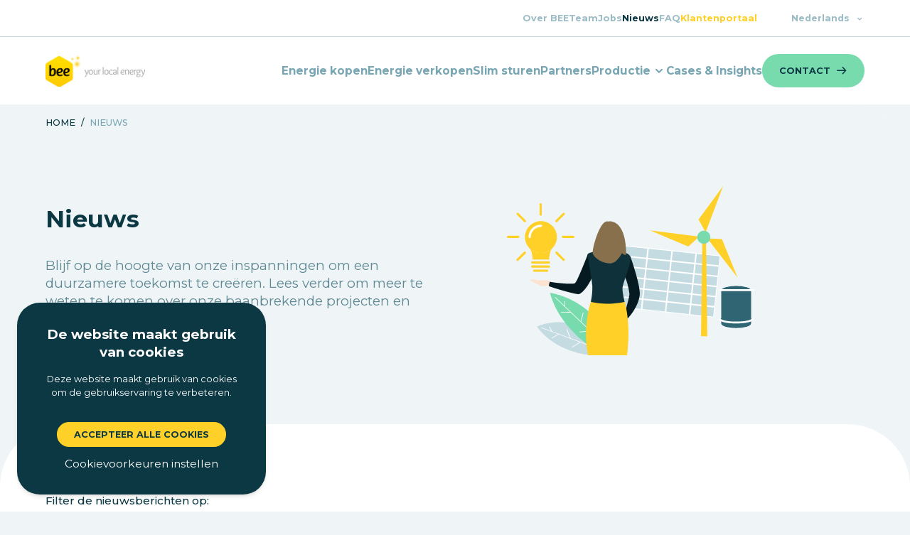

--- FILE ---
content_type: text/html; charset=UTF-8
request_url: https://www.bee.eu/nl/nieuws/p3
body_size: 12301
content:
<!DOCTYPE html><html lang="nl"><head><meta http-equiv="X-UA-Compatible" content="IE=edge" /><meta charset="utf-8" /><meta
              name="viewport"
              content="width=device-width, initial-scale=1.0, maximum-scale=1.0, user-scalable=no, viewport-fit=cover"
          /><link rel="apple-touch-icon" sizes="180x180" href="https://www.bee.eu/nl/../resources/images/apple-touch-icon.90fdd19675cb4650e948.png"><link rel="icon" type="image/png" sizes="32x32" href="https://www.bee.eu/nl/../resources/images/favicon-32x32.4f11e9fa6f397fe5351d.png"><link rel="icon" type="image/png" sizes="16x16" href="https://www.bee.eu/nl/../resources/images/favicon-16x16.4aa04ca0d8d7c7e8bcb7.png"><link rel="manifest" href="https://www.bee.eu/nl/../resources/images/site.3e2b8f08e5f5ef54d2cc.webmanifest"><link rel="mask-icon" href="https://www.bee.eu/nl/../resources/images/safari-pinned-tab.500c8ed02a0c87bdfda2.svg" color="#5bbad5"><link rel="shortcut icon" href="https://www.bee.eu/nl/../resources/images/favicon.0f4878988e34658eba96.ico"><meta name="msapplication-TileColor" content="#da532c"><meta name="msapplication-config" content="https://www.bee.eu/nl/../resources/images/browserconfig.749a41b45e6f5706def1.xml"><meta name="theme-color" content="#ffffff"><link href="https://fonts.googleapis.com/css2?family=Montserrat:wght@400;500;700;900&display=swap" rel="stylesheet"><script>
              (function(l,e,a,d,i,n,f,o){if(!l[i]){l.GlobalLeadinfoNamespace=l.GlobalLeadinfoNamespace||[];
              l.GlobalLeadinfoNamespace.push(i);l[i]=function(){(l[i].q=l[i].q||[]).push(arguments)};l[i].t=l[i].t||n;
              l[i].q=l[i].q||[];o=e.createElement(a);f=e.getElementsByTagName(a)[0];o.async=1;o.src=d;f.parentNode.insertBefore(o,f);}
              }(window,document,'script','https://cdn.leadinfo.net/ping.js','leadinfo',"LI-67585058C1C55"));
            </script><link href="https://www.bee.eu/nl/../resources/app.c2d77fc314122270c476.css" rel="stylesheet"><script src="https://www.bee.eu/nl/../resources/app.c2d77fc314122270c476.js"></script><title>BEE, Belgian Eco Energy | Nieuws</title>
<script>dataLayer = [];
(function(w,d,s,l,i){w[l]=w[l]||[];w[l].push({'gtm.start':
new Date().getTime(),event:'gtm.js'});var f=d.getElementsByTagName(s)[0],
j=d.createElement(s),dl=l!='dataLayer'?'&l='+l:'';j.async=true;j.src=
'https://www.googletagmanager.com/gtm.js?id='+i+dl;f.parentNode.insertBefore(j,f);
})(window,document,'script','dataLayer','GTM-TZL963CQ');
</script>
<script>
</script><meta name="generator" content="SEOmatic">
<meta name="keywords" content="nieuws">
<meta name="description" content="Blijf op de hoogte van onze inspanningen om een duurzamere toekomst te creëren. Lees verder om meer te weten te komen over onze baanbrekende projecten en…">
<meta name="referrer" content="no-referrer-when-downgrade">
<meta name="robots" content="all">
<meta content="nl" property="og:locale">
<meta content="en" property="og:locale:alternate">
<meta content="fr" property="og:locale:alternate">
<meta content="BEE, Belgian Eco Energy" property="og:site_name">
<meta content="website" property="og:type">
<meta content="https://www.bee.eu/nl/nieuws" property="og:url">
<meta content="Nieuws" property="og:title">
<meta content="Blijf op de hoogte van onze inspanningen om een duurzamere toekomst te creëren. Lees verder om meer te weten te komen over onze baanbrekende projecten en…" property="og:description">
<meta content="https://dw0ezty6cfgyh.cloudfront.net/illustrations/_1200x630_crop_center-center_82_none/5297/bee_logo_local-energy_horizontal_new-SVG.jpg?mtime=1693561442" property="og:image">
<meta content="1200" property="og:image:width">
<meta content="630" property="og:image:height">
<meta content="Nieuws" property="og:image:alt">
<meta content="https://www.instagram.com/bee_belgianecoenergy/" property="og:see_also">
<meta content="https://www.linkedin.com/company/bee.eu/" property="og:see_also">
<meta content="https://www.facebook.com/BEE.BelgianEcoEnergy" property="og:see_also">
<meta name="twitter:card" content="summary_large_image">
<meta name="twitter:creator" content="@">
<meta name="twitter:title" content="Nieuws">
<meta name="twitter:description" content="Blijf op de hoogte van onze inspanningen om een duurzamere toekomst te creëren. Lees verder om meer te weten te komen over onze baanbrekende projecten en…">
<meta name="twitter:image" content="https://dw0ezty6cfgyh.cloudfront.net/illustrations/_800x418_crop_center-center_82_none/5297/bee_logo_local-energy_horizontal_new-SVG.jpg?mtime=1693561442">
<meta name="twitter:image:width" content="800">
<meta name="twitter:image:height" content="418">
<meta name="twitter:image:alt" content="Nieuws">
<link href="https://www.bee.eu/nl/nieuws" rel="canonical">
<link href="https://www.bee.eu/nl" rel="home">
<link href="https://www.bee.eu/en/news" rel="alternate" hreflang="en">
<link href="https://www.bee.eu/fr/actualité" rel="alternate" hreflang="fr">
<link href="https://www.bee.eu/nl/nieuws" rel="alternate" hreflang="x-default">
<link href="https://www.bee.eu/nl/nieuws" rel="alternate" hreflang="nl">
<style>button[type=submit].ff-loading{display:inline-flex;flex-wrap:nowrap;align-items:center}button[type=submit].ff-loading:before{content:"";display:block;flex:1 0 11px;width:11px;height:11px;margin-right:10px;border-style:solid;border-width:2px;border-color:transparent transparent #fff #fff;border-radius:50%;animation:ff-loading .5s linear infinite}@keyframes ff-loading{0%{transform:rotate(0)}100%{transform:rotate(1turn)}}label.required:after{content:"*";color:#d00;margin-left:5px}ul.errors{display:block !important}.is-invalid{color:#dc3545}.submit-align-left{text-align:left}.submit-align-right{text-align:right}.submit-align-center{text-align:center}.submit-align-center button:not(:first-of-type),.submit-align-left button:not(:first-of-type),.submit-align-right button:not(:first-of-type){margin-left:5px}.submit-align-spread button:first-child{float:left}.submit-align-spread button:last-child{float:right}
</style></head><body class="font-default bg-gray-50"><noscript><iframe src="https://www.googletagmanager.com/ns.html?id=GTM-TZL963CQ"
height="0" width="0" style="display:none;visibility:hidden"></iframe></noscript>


<header class="pt-[99px] md:pt-0 sticky z-[1000] transition-all duration-300" id="navigation"><div class="relative md:hidden z-[110] bg-white flex justify-between items-center py-6 container h-[99px] -mt-[99px]"><a href="https://www.bee.eu/nl/" class="mr-4 md:mr-5 md:self-end"><img src="https://www.bee.eu/nl/../resources/images/bee-logo@2x.6947f3197d5fe4b17390.png" class="" width="157" height="50" alt="BEE"/></a><button id="nav-toggle" type="button" class="p-0" title="Toon/verberg menu"><i class="icon-open icon-menu"></i><i class="icon-closed icon-x"></i></button></div><div id="menu-wrapper" class="max-h-screen h-full bg-white overflow-y-auto md:overflow-y-visible md:h-auto w-screen z-[100] md:w-auto"><div class="bg-white flex flex-col flex-nowrap md:px-0 border-t border-gray-200 md:border-none min-h-full md:min-h-auto"><div class="container md:order-3 order-1 flex justify-between items-center flex-nowrap gap-4 py-6"><div class="justify-between hidden md:flex"><a href="https://www.bee.eu/nl/" class="md:self-end"><img src="https://www.bee.eu/nl/../resources/images/bee-logo@2x.6947f3197d5fe4b17390.png" class="hidden md:block w-[140px] xl:w-[157px] h-auto" width="157" height="50" alt="BEE"/></a></div><ul class="pb-4 md:pb-0 md:items-center gap-y-4 gap-x-4 lg:gap-x-5 min-[1360px]:gap-x-6 min-[1440px]:gap-x-8 xl:gap-x-12 flex md:flex-row flex-col grow-1 mt-2 md:mt-0 md:order-4 flex-wrap justify-end" id="nav-primary"><li class="block text-base md:text-sm font-semibold relative font-default group text-gray-600 md:text-gray-400 hover:text-gray-600 transition-all"><a href="https://www.bee.eu/nl/energie-kopen" class="nav-link py-4 md:pt-4 "><span>Energie kopen</span></a></li><li class="block text-base md:text-sm font-semibold relative font-default group text-gray-600 md:text-gray-400 hover:text-gray-600 transition-all"><a href="https://www.bee.eu/nl/energie-verkopen" class="nav-link py-4 md:pt-4 "><span>Energie verkopen</span></a></li><li class="block text-base md:text-sm font-semibold relative font-default group text-gray-600 md:text-gray-400 hover:text-gray-600 transition-all"><a href="https://www.bee.eu/nl/bee-hive" class="nav-link py-4 md:pt-4 "><span>Slim sturen</span></a></li><li class="block text-base md:text-sm font-semibold relative font-default group text-gray-600 md:text-gray-400 hover:text-gray-600 transition-all"><a href="https://www.bee.eu/nl/partners" class="nav-link py-4 md:pt-4 "><span>Partners</span></a></li><li class="block text-base md:text-sm font-semibold relative font-default group text-gray-600 md:text-gray-400 hover:text-gray-600 transition-all"><a href="https://www.bee.eu/nl/produceren" class="nav-link py-4 md:pt-4 "><span>Productie</span><i class="icon-chevron-down text-[20px] pl-0.5 hidden md:inline-block"></i></a><ul class="md:absolute md:top-[35px] md:z-50 md:bg-white md:hidden group-hover:block md:drop-shadow-md pl-6 md:pl-0"><li class="block text-sm font-semibold md:pl-0 relative font-default text-gray-400 hover:text-gray-600 transition-all"><a href="https://www.bee.eu/nl/ontwikkelen" class="nav-link pt-4 md:py-2 md:px-4 inline-block md:pt-4 whitespace-nowrap "><span>Ontwikkelen</span></a></li><li class="block text-sm font-semibold md:pl-0 relative font-default text-gray-400 hover:text-gray-600 transition-all"><a href="https://www.bee.eu/nl/windenergie" class="nav-link pt-4 md:py-2 md:px-4 inline-block md:pt-4 whitespace-nowrap "><span>Windenergie</span></a></li><li class="block text-sm font-semibold md:pl-0 relative font-default text-gray-400 hover:text-gray-600 transition-all"><a href="https://www.bee.eu/nl/bio-energie" class="nav-link pt-4 md:py-2 md:px-4 inline-block md:pt-4 whitespace-nowrap "><span>Bio-energie</span></a></li><li class="block text-sm font-semibold md:pl-0 relative font-default text-gray-400 hover:text-gray-600 transition-all"><a href="https://www.bee.eu/nl/bee-operation-services-bos" class="nav-link pt-4 md:py-2 md:px-4 inline-block md:pt-4 whitespace-nowrap "><span>O&amp;M</span></a></li></ul></li><li class="block text-base md:text-sm font-semibold relative font-default group text-gray-600 md:text-gray-400 hover:text-gray-600 transition-all"><a href="https://www.bee.eu/nl/projecten" class="nav-link py-4 md:pt-4 "><span>Cases &amp; Insights</span></a></li><a class="py-3.5 px-6 transition-all flex justify-center items-center font-default rounded-full max-w-fit uppercase text-xs font-bold bg-green-500 hover:bg-green-400 text-gray-700 disabled:opacity-50 disabled:cursor-not-allowed whitespace-nowrap" href="https://www.bee.eu/nl/contact"><span >Contact</span><i class="icon-arrow-right text-[14px] leading-[0px] text-[16px] ml-2"></i></a></ul></div><div class="h-[1px] order-2 bg-gray-200 w-full hidden md:block"></div><div class="container flex justify-start flex-wrap md:justify-end md:order-1 order-3 bg-gray-900 md:bg-white rounded-t-6xl md:rounded-none py-5 md:py-0 md:gap-0 gap-6 mt-auto"><ul class="flex flex-row flex-wrap md:items-center md:justify-end gap-5 md:gap-12 pb-2 pt-6 md:py-0 xl:py-4 w-full md:w-auto" id="nav-secondary"><li class="text-sm md:text-xs font-semibold font-default text-gray-500 md:text-gray-300 hover:text-gray-500 transition-all"><a href="https://www.bee.eu/nl/over-bee" class=" capitalize " target=""><span class="">Over BEE</span></a></li><li class="text-sm md:text-xs font-semibold font-default text-gray-500 md:text-gray-300 hover:text-gray-500 transition-all"><a href="https://www.bee.eu/nl/team" class=" capitalize " target=""><span class="">Team</span></a></li><li class="text-sm md:text-xs font-semibold font-default text-gray-500 md:text-gray-300 hover:text-gray-500 transition-all"><a href="https://www.bee.eu/nl/jobs" class=" capitalize " target=""><span class="">Jobs</span></a></li><li class="text-sm md:text-xs font-semibold font-default text-gray-500 md:text-gray-300 hover:text-gray-500 transition-all"><a href="https://www.bee.eu/nl/nieuws" class=" text-white md:text-gray-700 capitalize " target=""><span class="">Nieuws</span></a></li><li class="text-sm md:text-xs font-semibold font-default text-gray-500 md:text-gray-300 hover:text-gray-500 transition-all"><a href="https://www.bee.eu/nl/faq" class=" capitalize " target=""><span class="">FAQ</span></a></li><li class="text-sm md:text-xs font-semibold font-default text-gray-500 md:text-gray-300 hover:text-gray-500 transition-all"><a href="https://klantenportaal.bee.eu/" class=" capitalize " target="_blank"><span class="text-yellow-500">Klantenportaal</span></a></li></ul><ul class="md:pl-12 py-4 md:py-4 relative group"><li class="dropdown"><a class="text-xs hidden md:block font-semibold font-default capitalize text-gray-300 hover:text-gray-500 transition-all" href="#" role="button" aria-haspopup="true" aria-expanded="false">Nederlands<i class="icon-chevron-down pl-2"></i></a><div class="md:absolute md:top-[50px] md:z-50 md:bg-white md:hidden group-hover:md:block md:drop-shadow-md flex flex-wrap gap-x-6 gap-y-2"><a class="text-xs py-2 md:p-2 block font-default capitalize text-gray-500 md:text-gray-300 hover:text-gray-500 text-white md:text-gray-700" href="https://www.bee.eu/nl/nieuws">Nederlands</a><a class="text-xs py-2 md:p-2 block font-default capitalize text-gray-500 md:text-gray-300 hover:text-gray-500 " href="https://www.bee.eu/fr/actualité">français</a><a class="text-xs py-2 md:p-2 block font-default capitalize text-gray-500 md:text-gray-300 hover:text-gray-500 " href="https://www.bee.eu/en/news">English</a></div></li></ul></div></div></div></header><main><section class="wrapper-green"><div class="container"><div class="w-full -mt-6 mb-6 md:-mt-20 md:mb-20"><div class="uppercase text-xs font-medium text-gray-700 truncate"><a href="https://www.bee.eu/nl/" class="text-inherit">Home</a><span class="mx-2 text-inherit">/</span><a href="https://www.bee.eu/nl/nieuws" class="text-gray-400">nieuws</a></div></div><div class="items-center grid-container"><div class="col-span-full md:col-span-6"><h1 class="text-2xl mb-2 md:mb-4 lg:mb-8 font-bold text-gray-700">Nieuws</h1><div class="wysiwyg text-base text-gray-500"><p>Blijf op de hoogte van onze inspanningen om een duurzamere toekomst te creëren. Lees verder om meer te weten te komen over onze baanbrekende projecten en innovaties.</p></div></div><div class="hidden md:block md:col-start-7 md:col-span-5"><img style="object-position: 50% 50%" src="https://dw0ezty6cfgyh.cloudfront.net/illustrations/news.svg" alt="Nieuws"  class="" /></div></div></div></section><section class="wrapper-white relative z-10"><div class="container"><div class="flex flex-col mb-4"><p class="text-gray-700 text-sm font-medium">Filter de nieuwsberichten op:</p></div><div class="flex items-center gap-4 flex-wrap"><a
      class="text-center px-4 py-2 md:px-0 md:py-0 border md:border-none border-yellow-500 rounded-full md:rounded-none md:w-[118px] md:h-[136px] relative flex items-center justify-center flex-col group bg-white md:bg-transparent"
      href="?department=produceren"
    ><svg width="118" height="136" viewBox="0 0 118 136" fill="none" xmlns="http://www.w3.org/2000/svg" class="absolute inset-0 w-full h-full -z-10 hidden md:block"><g clip-path="url(#clip0_206_5)"><path d="M4.70536 104.381C2.10035 102.845 0.5 100.028 0.5 96.9485V38.3726C0.5 35.2928 2.10129 32.4749 4.7067 30.939L54.7552 1.65188L54.7565 1.65108C57.3606 0.116305 60.6394 0.116305 63.2435 1.65109L63.2448 1.65187C82.7898 13.0892 113.293 30.939 113.293 30.939L113.294 30.9396C115.899 32.4755 117.5 35.2929 117.5 38.3726V96.9485C117.5 100.028 115.9 102.845 113.295 104.381M4.7067 104.382L54.7552 133.669L54.7565 133.67C57.3606 135.205 60.6394 135.205 63.2435 133.67L63.2448 133.669L113.293 104.382" class="transition-all duration-300 stroke-gray-200 group-hover:stroke-gray-600 group-hover:fill-gray-50"/></g><defs><clipPath id="clip0_206_5"><rect width="118" height="136" fill="white"/></clipPath></defs></svg><img class="w-14 h-[60px] hidden md:block" src="https://dw0ezty6cfgyh.cloudfront.net/icons/produceren.svg" alt="Produceren"/><span class="text-gray-600 text-xs font-semibold">Produceren</span></a><a
      class="text-center px-4 py-2 md:px-0 md:py-0 border md:border-none border-yellow-500 rounded-full md:rounded-none md:w-[118px] md:h-[136px] relative flex items-center justify-center flex-col group bg-white md:bg-transparent"
      href="?department=ontwikkelen"
    ><svg width="118" height="136" viewBox="0 0 118 136" fill="none" xmlns="http://www.w3.org/2000/svg" class="absolute inset-0 w-full h-full -z-10 hidden md:block"><g clip-path="url(#clip0_206_5)"><path d="M4.70536 104.381C2.10035 102.845 0.5 100.028 0.5 96.9485V38.3726C0.5 35.2928 2.10129 32.4749 4.7067 30.939L54.7552 1.65188L54.7565 1.65108C57.3606 0.116305 60.6394 0.116305 63.2435 1.65109L63.2448 1.65187C82.7898 13.0892 113.293 30.939 113.293 30.939L113.294 30.9396C115.899 32.4755 117.5 35.2929 117.5 38.3726V96.9485C117.5 100.028 115.9 102.845 113.295 104.381M4.7067 104.382L54.7552 133.669L54.7565 133.67C57.3606 135.205 60.6394 135.205 63.2435 133.67L63.2448 133.669L113.293 104.382" class="transition-all duration-300 stroke-gray-200 group-hover:stroke-gray-600 group-hover:fill-gray-50"/></g><defs><clipPath id="clip0_206_5"><rect width="118" height="136" fill="white"/></clipPath></defs></svg><img class="w-14 h-[60px] hidden md:block" src="https://dw0ezty6cfgyh.cloudfront.net/icons/ontwikkelen_2023-07-13-075026_tibg.svg" alt="Ontwikkelen"/><span class="text-gray-600 text-xs font-semibold">Ontwikkelen</span></a><a
      class="text-center px-4 py-2 md:px-0 md:py-0 border md:border-none border-yellow-500 rounded-full md:rounded-none md:w-[118px] md:h-[136px] relative flex items-center justify-center flex-col group bg-white md:bg-transparent"
      href="?department=leveren"
    ><svg width="118" height="136" viewBox="0 0 118 136" fill="none" xmlns="http://www.w3.org/2000/svg" class="absolute inset-0 w-full h-full -z-10 hidden md:block"><g clip-path="url(#clip0_206_5)"><path d="M4.70536 104.381C2.10035 102.845 0.5 100.028 0.5 96.9485V38.3726C0.5 35.2928 2.10129 32.4749 4.7067 30.939L54.7552 1.65188L54.7565 1.65108C57.3606 0.116305 60.6394 0.116305 63.2435 1.65109L63.2448 1.65187C82.7898 13.0892 113.293 30.939 113.293 30.939L113.294 30.9396C115.899 32.4755 117.5 35.2929 117.5 38.3726V96.9485C117.5 100.028 115.9 102.845 113.295 104.381M4.7067 104.382L54.7552 133.669L54.7565 133.67C57.3606 135.205 60.6394 135.205 63.2435 133.67L63.2448 133.669L113.293 104.382" class="transition-all duration-300 stroke-gray-200 group-hover:stroke-gray-600 group-hover:fill-gray-50"/></g><defs><clipPath id="clip0_206_5"><rect width="118" height="136" fill="white"/></clipPath></defs></svg><img class="w-14 h-[60px] hidden md:block" src="https://dw0ezty6cfgyh.cloudfront.net/icons/leveren_2023-07-13-075139_hrhq.svg" alt="Leveren"/><span class="text-gray-600 text-xs font-semibold">Leveren</span></a><a
      class="text-center px-4 py-2 md:px-0 md:py-0 border md:border-none border-yellow-500 rounded-full md:rounded-none md:w-[118px] md:h-[136px] relative flex items-center justify-center flex-col group bg-white md:bg-transparent"
      href="?department=energie-delen"
    ><svg width="118" height="136" viewBox="0 0 118 136" fill="none" xmlns="http://www.w3.org/2000/svg" class="absolute inset-0 w-full h-full -z-10 hidden md:block"><g clip-path="url(#clip0_206_5)"><path d="M4.70536 104.381C2.10035 102.845 0.5 100.028 0.5 96.9485V38.3726C0.5 35.2928 2.10129 32.4749 4.7067 30.939L54.7552 1.65188L54.7565 1.65108C57.3606 0.116305 60.6394 0.116305 63.2435 1.65109L63.2448 1.65187C82.7898 13.0892 113.293 30.939 113.293 30.939L113.294 30.9396C115.899 32.4755 117.5 35.2929 117.5 38.3726V96.9485C117.5 100.028 115.9 102.845 113.295 104.381M4.7067 104.382L54.7552 133.669L54.7565 133.67C57.3606 135.205 60.6394 135.205 63.2435 133.67L63.2448 133.669L113.293 104.382" class="transition-all duration-300 stroke-gray-200 group-hover:stroke-gray-600 group-hover:fill-gray-50"/></g><defs><clipPath id="clip0_206_5"><rect width="118" height="136" fill="white"/></clipPath></defs></svg><img class="w-14 h-[60px] hidden md:block" src="https://dw0ezty6cfgyh.cloudfront.net/icons/delen.svg" alt="Flexibiliteit"/><span class="text-gray-600 text-xs font-semibold">Flexibiliteit</span></a></div><div class="flex flex-col mt-4"></div></div><div><section class="container"><div class="flex justify-between items-center mb-8 md:mb-16"></div><div class="grid lg:grid-cols-3 md:grid-cols-2 gap-4 md:gap-8"><div class="rounded-5xl group flex flex-col relative"><picture><source data-srcset="https://dw0ezty6cfgyh.cloudfront.net/headers/_1200x600_crop_center-center_82_line/BEE-29.jpg 1200w, https://dw0ezty6cfgyh.cloudfront.net/headers/_2400x1200_crop_center-center_61_line/BEE-29.jpg 2400w, https://dw0ezty6cfgyh.cloudfront.net/headers/_1024x512_crop_center-center_82_line/BEE-29.jpg 1024w, https://dw0ezty6cfgyh.cloudfront.net/headers/_768x480_crop_center-center_82_line/BEE-29.jpg 768w" type="image/webp" /><img srcset="https://dw0ezty6cfgyh.cloudfront.net/headers/_1200x600_crop_center-center_82_line/BEE-29.jpg 1200w, https://dw0ezty6cfgyh.cloudfront.net/headers/_2400x1200_crop_center-center_61_line/BEE-29.jpg 2400w, https://dw0ezty6cfgyh.cloudfront.net/headers/_1024x512_crop_center-center_82_line/BEE-29.jpg 1024w, https://dw0ezty6cfgyh.cloudfront.net/headers/_768x480_crop_center-center_82_line/BEE-29.jpg 768w" style="object-position: 50% 50%" alt="Verzeker uw bedrijf van betaalbare en lokale hernieuwbare energie, met een Corporate Power Purchase Agreement (CPPA)"  class="w-full h-full object-cover min-h-[250px] max-h-[250px] rounded-t-5xl block"  /></picture><div class="bg-white p-8 rounded-5xl flex flex-col justify-between border h-full border-gray-100 mt-[-48px] relative z-10 group-hover:drop-shadow-md transition-all"><div><div class="text-2xs font-bold text-gray-500 flex-wrap flex  gap-4"><div class="flex gap-2 items-center"><svg width="12" height="14" viewBox="0 0 12 14" fill="none" xmlns="http://www.w3.org/2000/svg"><path fill="#77dbae" fill-rule="evenodd" clip-rule="evenodd" d="M10.8415 3.43086L6.06274 0.617234C5.79914 0.460922 5.46752 0.460922 5.20392 0.617234L0.425157 3.43086C0.16156 3.58717 0 3.87375 0 4.18637V9.81363C0 10.1263 0.16156 10.4128 0.425157 10.5691L5.20392 13.3828C5.46752 13.5391 5.79914 13.5391 6.06274 13.3828L10.8415 10.5691C11.1051 10.4128 11.2667 10.1263 11.2667 9.81363V4.18637C11.2667 3.87375 11.1051 3.58717 10.8415 3.43086Z"/></svg><span>
            Flexibiliteit
          </span></div></div><div class="pt-4 md:pt-6"><h5 class="text-base text-gray-700 font-bold pb-2">Verzeker uw bedrijf van betaalbare en lokale hernieuwbare energie, met een Corporate Power Purchase Agreement (CPPA)</h5><div class="text-gray-500 text-sm"></div></div></div><div class="flex justify-between items-end"><p class="text-gray-500 text-xs">9 mei 2022</p><a class="border inline-block hover:bg-yellow-500 transition-all border-yellow-500 rounded-full cursor-pointer p-[6px_10px] mt-2 md:mt-4"  href="https://www.bee.eu/nl/nieuws/verzeker-uw-bedrijf-van-betaalbare-en-lokale-hernieuwbare-energie-met-een-corporate-power-purchase-agreement-cppa"><i class="icon-arrow-right text-yellow-500 parent-hover:text-white transition-all"></i></a></div></div><a href="https://www.bee.eu/nl/nieuws/verzeker-uw-bedrijf-van-betaalbare-en-lokale-hernieuwbare-energie-met-een-corporate-power-purchase-agreement-cppa" class="absolute inset-0 w-full h-full z-20"></a></div><div class="rounded-5xl group flex flex-col relative"><picture><source data-srcset="https://dw0ezty6cfgyh.cloudfront.net/headers/_1200x600_crop_center-center_82_line/BEE-123.jpg 1200w, https://dw0ezty6cfgyh.cloudfront.net/headers/_2400x1200_crop_center-center_61_line/BEE-123.jpg 2400w, https://dw0ezty6cfgyh.cloudfront.net/headers/_1024x512_crop_center-center_82_line/BEE-123.jpg 1024w, https://dw0ezty6cfgyh.cloudfront.net/headers/_768x480_crop_center-center_82_line/BEE-123.jpg 768w" type="image/webp" /><img srcset="https://dw0ezty6cfgyh.cloudfront.net/headers/_1200x600_crop_center-center_82_line/BEE-123.jpg 1200w, https://dw0ezty6cfgyh.cloudfront.net/headers/_2400x1200_crop_center-center_61_line/BEE-123.jpg 2400w, https://dw0ezty6cfgyh.cloudfront.net/headers/_1024x512_crop_center-center_82_line/BEE-123.jpg 1024w, https://dw0ezty6cfgyh.cloudfront.net/headers/_768x480_crop_center-center_82_line/BEE-123.jpg 768w" style="object-position: 71.38% 34.16%" alt="Hoe één bron van hernieuwbare energie een biocluster creëert"  class="w-full h-full object-cover min-h-[250px] max-h-[250px] rounded-t-5xl block"  /></picture><div class="bg-white p-8 rounded-5xl flex flex-col justify-between border h-full border-gray-100 mt-[-48px] relative z-10 group-hover:drop-shadow-md transition-all"><div><div class="text-2xs font-bold text-gray-500 flex-wrap flex  gap-4"><div class="flex gap-2 items-center"><svg width="12" height="14" viewBox="0 0 12 14" fill="none" xmlns="http://www.w3.org/2000/svg"><path fill="#3e3e42" fill-rule="evenodd" clip-rule="evenodd" d="M10.8415 3.43086L6.06274 0.617234C5.79914 0.460922 5.46752 0.460922 5.20392 0.617234L0.425157 3.43086C0.16156 3.58717 0 3.87375 0 4.18637V9.81363C0 10.1263 0.16156 10.4128 0.425157 10.5691L5.20392 13.3828C5.46752 13.5391 5.79914 13.5391 6.06274 13.3828L10.8415 10.5691C11.1051 10.4128 11.2667 10.1263 11.2667 9.81363V4.18637C11.2667 3.87375 11.1051 3.58717 10.8415 3.43086Z"/></svg><span>
            Produceren
          </span></div><div class="flex gap-2 items-center"><svg width="12" height="14" viewBox="0 0 12 14" fill="none" xmlns="http://www.w3.org/2000/svg"><path fill="#b3c1bb" fill-rule="evenodd" clip-rule="evenodd" d="M10.8415 3.43086L6.06274 0.617234C5.79914 0.460922 5.46752 0.460922 5.20392 0.617234L0.425157 3.43086C0.16156 3.58717 0 3.87375 0 4.18637V9.81363C0 10.1263 0.16156 10.4128 0.425157 10.5691L5.20392 13.3828C5.46752 13.5391 5.79914 13.5391 6.06274 13.3828L10.8415 10.5691C11.1051 10.4128 11.2667 10.1263 11.2667 9.81363V4.18637C11.2667 3.87375 11.1051 3.58717 10.8415 3.43086Z"/></svg><span>
            Ontwikkelen
          </span></div><div class="flex gap-2 items-center"><svg width="12" height="14" viewBox="0 0 12 14" fill="none" xmlns="http://www.w3.org/2000/svg"><path fill="#ffd73f" fill-rule="evenodd" clip-rule="evenodd" d="M10.8415 3.43086L6.06274 0.617234C5.79914 0.460922 5.46752 0.460922 5.20392 0.617234L0.425157 3.43086C0.16156 3.58717 0 3.87375 0 4.18637V9.81363C0 10.1263 0.16156 10.4128 0.425157 10.5691L5.20392 13.3828C5.46752 13.5391 5.79914 13.5391 6.06274 13.3828L10.8415 10.5691C11.1051 10.4128 11.2667 10.1263 11.2667 9.81363V4.18637C11.2667 3.87375 11.1051 3.58717 10.8415 3.43086Z"/></svg><span>
            Leveren
          </span></div></div><div class="pt-4 md:pt-6"><h5 class="text-base text-gray-700 font-bold pb-2">Hoe één bron van hernieuwbare energie een biocluster creëert</h5><div class="text-gray-500 text-sm"></div></div></div><div class="flex justify-between items-end"><p class="text-gray-500 text-xs">9 mei 2022</p><a class="border inline-block hover:bg-yellow-500 transition-all border-yellow-500 rounded-full cursor-pointer p-[6px_10px] mt-2 md:mt-4"  href="https://www.bee.eu/nl/nieuws/hoe-één-bron-van-hernieuwbare-energie-een-biocluster-creëert"><i class="icon-arrow-right text-yellow-500 parent-hover:text-white transition-all"></i></a></div></div><a href="https://www.bee.eu/nl/nieuws/hoe-één-bron-van-hernieuwbare-energie-een-biocluster-creëert" class="absolute inset-0 w-full h-full z-20"></a></div><div class="rounded-5xl group flex flex-col relative"><picture><source data-srcset="https://dw0ezty6cfgyh.cloudfront.net/headers/_1200x600_crop_center-center_82_line/BEE-142.jpg 1200w, https://dw0ezty6cfgyh.cloudfront.net/headers/_2400x1200_crop_center-center_61_line/BEE-142.jpg 2400w, https://dw0ezty6cfgyh.cloudfront.net/headers/_1024x512_crop_center-center_82_line/BEE-142.jpg 1024w, https://dw0ezty6cfgyh.cloudfront.net/headers/_768x480_crop_center-center_82_line/BEE-142.jpg 768w" type="image/webp" /><img srcset="https://dw0ezty6cfgyh.cloudfront.net/headers/_1200x600_crop_center-center_82_line/BEE-142.jpg 1200w, https://dw0ezty6cfgyh.cloudfront.net/headers/_2400x1200_crop_center-center_61_line/BEE-142.jpg 2400w, https://dw0ezty6cfgyh.cloudfront.net/headers/_1024x512_crop_center-center_82_line/BEE-142.jpg 1024w, https://dw0ezty6cfgyh.cloudfront.net/headers/_768x480_crop_center-center_82_line/BEE-142.jpg 768w" style="object-position: 50% 50%" alt="Van houtafval tot hernieuwbare energie: de Bio Energy Base in Gent"  class="w-full h-full object-cover min-h-[250px] max-h-[250px] rounded-t-5xl block"  /></picture><div class="bg-white p-8 rounded-5xl flex flex-col justify-between border h-full border-gray-100 mt-[-48px] relative z-10 group-hover:drop-shadow-md transition-all"><div><div class="text-2xs font-bold text-gray-500 flex-wrap flex  gap-4"><div class="flex gap-2 items-center"><svg width="12" height="14" viewBox="0 0 12 14" fill="none" xmlns="http://www.w3.org/2000/svg"><path fill="#3e3e42" fill-rule="evenodd" clip-rule="evenodd" d="M10.8415 3.43086L6.06274 0.617234C5.79914 0.460922 5.46752 0.460922 5.20392 0.617234L0.425157 3.43086C0.16156 3.58717 0 3.87375 0 4.18637V9.81363C0 10.1263 0.16156 10.4128 0.425157 10.5691L5.20392 13.3828C5.46752 13.5391 5.79914 13.5391 6.06274 13.3828L10.8415 10.5691C11.1051 10.4128 11.2667 10.1263 11.2667 9.81363V4.18637C11.2667 3.87375 11.1051 3.58717 10.8415 3.43086Z"/></svg><span>
            Produceren
          </span></div><div class="flex gap-2 items-center"><svg width="12" height="14" viewBox="0 0 12 14" fill="none" xmlns="http://www.w3.org/2000/svg"><path fill="#b3c1bb" fill-rule="evenodd" clip-rule="evenodd" d="M10.8415 3.43086L6.06274 0.617234C5.79914 0.460922 5.46752 0.460922 5.20392 0.617234L0.425157 3.43086C0.16156 3.58717 0 3.87375 0 4.18637V9.81363C0 10.1263 0.16156 10.4128 0.425157 10.5691L5.20392 13.3828C5.46752 13.5391 5.79914 13.5391 6.06274 13.3828L10.8415 10.5691C11.1051 10.4128 11.2667 10.1263 11.2667 9.81363V4.18637C11.2667 3.87375 11.1051 3.58717 10.8415 3.43086Z"/></svg><span>
            Ontwikkelen
          </span></div><div class="flex gap-2 items-center"><svg width="12" height="14" viewBox="0 0 12 14" fill="none" xmlns="http://www.w3.org/2000/svg"><path fill="#ffd73f" fill-rule="evenodd" clip-rule="evenodd" d="M10.8415 3.43086L6.06274 0.617234C5.79914 0.460922 5.46752 0.460922 5.20392 0.617234L0.425157 3.43086C0.16156 3.58717 0 3.87375 0 4.18637V9.81363C0 10.1263 0.16156 10.4128 0.425157 10.5691L5.20392 13.3828C5.46752 13.5391 5.79914 13.5391 6.06274 13.3828L10.8415 10.5691C11.1051 10.4128 11.2667 10.1263 11.2667 9.81363V4.18637C11.2667 3.87375 11.1051 3.58717 10.8415 3.43086Z"/></svg><span>
            Leveren
          </span></div></div><div class="pt-4 md:pt-6"><h5 class="text-base text-gray-700 font-bold pb-2">Van houtafval tot hernieuwbare energie: de Bio Energy Base in Gent</h5><div class="text-gray-500 text-sm"></div></div></div><div class="flex justify-between items-end"><p class="text-gray-500 text-xs">9 mei 2022</p><a class="border inline-block hover:bg-yellow-500 transition-all border-yellow-500 rounded-full cursor-pointer p-[6px_10px] mt-2 md:mt-4"  href="https://www.bee.eu/nl/nieuws/van-houtafval-tot-hernieuwbare-energie-de-bio-energy-base-in-gent"><i class="icon-arrow-right text-yellow-500 parent-hover:text-white transition-all"></i></a></div></div><a href="https://www.bee.eu/nl/nieuws/van-houtafval-tot-hernieuwbare-energie-de-bio-energy-base-in-gent" class="absolute inset-0 w-full h-full z-20"></a></div><div class="rounded-5xl group flex flex-col relative"><picture><source data-srcset="https://dw0ezty6cfgyh.cloudfront.net/headers/_1200x600_crop_center-center_82_line/15028/bee_image_trends_gazellen_2021-12-03-153540.jpg 1200w, https://dw0ezty6cfgyh.cloudfront.net/headers/_2400x1200_crop_center-center_61_line/15028/bee_image_trends_gazellen_2021-12-03-153540.jpg 2400w, https://dw0ezty6cfgyh.cloudfront.net/headers/_1024x512_crop_center-center_82_line/15028/bee_image_trends_gazellen_2021-12-03-153540.jpg 1024w, https://dw0ezty6cfgyh.cloudfront.net/headers/_768x480_crop_center-center_82_line/15028/bee_image_trends_gazellen_2021-12-03-153540.jpg 768w" type="image/webp" /><img srcset="https://dw0ezty6cfgyh.cloudfront.net/headers/_1200x600_crop_center-center_82_line/15028/bee_image_trends_gazellen_2021-12-03-153540.jpg 1200w, https://dw0ezty6cfgyh.cloudfront.net/headers/_2400x1200_crop_center-center_61_line/15028/bee_image_trends_gazellen_2021-12-03-153540.jpg 2400w, https://dw0ezty6cfgyh.cloudfront.net/headers/_1024x512_crop_center-center_82_line/15028/bee_image_trends_gazellen_2021-12-03-153540.jpg 1024w, https://dw0ezty6cfgyh.cloudfront.net/headers/_768x480_crop_center-center_82_line/15028/bee_image_trends_gazellen_2021-12-03-153540.jpg 768w" style="object-position: 50% 50%" alt="BEE is genomineerd voor Trends Gazellen 2022!"  class="w-full h-full object-cover min-h-[250px] max-h-[250px] rounded-t-5xl block"  /></picture><div class="bg-white p-8 rounded-5xl flex flex-col justify-between border h-full border-gray-100 mt-[-48px] relative z-10 group-hover:drop-shadow-md transition-all"><div><div class="text-2xs font-bold text-gray-500 flex-wrap flex  gap-4"><div class="flex gap-2 items-center"><svg width="12" height="14" viewBox="0 0 12 14" fill="none" xmlns="http://www.w3.org/2000/svg"><path fill="#ffd73f" fill-rule="evenodd" clip-rule="evenodd" d="M10.8415 3.43086L6.06274 0.617234C5.79914 0.460922 5.46752 0.460922 5.20392 0.617234L0.425157 3.43086C0.16156 3.58717 0 3.87375 0 4.18637V9.81363C0 10.1263 0.16156 10.4128 0.425157 10.5691L5.20392 13.3828C5.46752 13.5391 5.79914 13.5391 6.06274 13.3828L10.8415 10.5691C11.1051 10.4128 11.2667 10.1263 11.2667 9.81363V4.18637C11.2667 3.87375 11.1051 3.58717 10.8415 3.43086Z"/></svg><span>
            Leveren
          </span></div></div><div class="pt-4 md:pt-6"><h5 class="text-base text-gray-700 font-bold pb-2">BEE is genomineerd voor Trends Gazellen 2022!</h5><div class="text-gray-500 text-sm"></div></div></div><div class="flex justify-between items-end"><p class="text-gray-500 text-xs">3 december 2021</p><a class="border inline-block hover:bg-yellow-500 transition-all border-yellow-500 rounded-full cursor-pointer p-[6px_10px] mt-2 md:mt-4"  href="https://www.bee.eu/nl/nieuws/bee-is-genomineerd-voor-trends-gazellen-2022"><i class="icon-arrow-right text-yellow-500 parent-hover:text-white transition-all"></i></a></div></div><a href="https://www.bee.eu/nl/nieuws/bee-is-genomineerd-voor-trends-gazellen-2022" class="absolute inset-0 w-full h-full z-20"></a></div><div class="rounded-5xl group flex flex-col relative"><picture><source data-srcset="https://dw0ezty6cfgyh.cloudfront.net/headers/_1200x600_crop_center-center_82_line/14715/Screenshot-2021-09-20-at-17.29.09.jpg 1200w, https://dw0ezty6cfgyh.cloudfront.net/headers/_2400x1200_crop_center-center_61_line/14715/Screenshot-2021-09-20-at-17.29.09.jpg 2400w, https://dw0ezty6cfgyh.cloudfront.net/headers/_1024x512_crop_center-center_82_line/14715/Screenshot-2021-09-20-at-17.29.09.jpg 1024w, https://dw0ezty6cfgyh.cloudfront.net/headers/_768x480_crop_center-center_82_line/14715/Screenshot-2021-09-20-at-17.29.09.jpg 768w" type="image/webp" /><img srcset="https://dw0ezty6cfgyh.cloudfront.net/headers/_1200x600_crop_center-center_82_line/14715/Screenshot-2021-09-20-at-17.29.09.jpg 1200w, https://dw0ezty6cfgyh.cloudfront.net/headers/_2400x1200_crop_center-center_61_line/14715/Screenshot-2021-09-20-at-17.29.09.jpg 2400w, https://dw0ezty6cfgyh.cloudfront.net/headers/_1024x512_crop_center-center_82_line/14715/Screenshot-2021-09-20-at-17.29.09.jpg 1024w, https://dw0ezty6cfgyh.cloudfront.net/headers/_768x480_crop_center-center_82_line/14715/Screenshot-2021-09-20-at-17.29.09.jpg 768w" style="object-position: 50% 50%" alt="Kanaal Z - Alle zaken op een rijtje"  class="w-full h-full object-cover min-h-[250px] max-h-[250px] rounded-t-5xl block"  /></picture><div class="bg-white p-8 rounded-5xl flex flex-col justify-between border h-full border-gray-100 mt-[-48px] relative z-10 group-hover:drop-shadow-md transition-all"><div><div class="text-2xs font-bold text-gray-500 flex-wrap flex  gap-4"><div class="flex gap-2 items-center"><svg width="12" height="14" viewBox="0 0 12 14" fill="none" xmlns="http://www.w3.org/2000/svg"><path fill="#3e3e42" fill-rule="evenodd" clip-rule="evenodd" d="M10.8415 3.43086L6.06274 0.617234C5.79914 0.460922 5.46752 0.460922 5.20392 0.617234L0.425157 3.43086C0.16156 3.58717 0 3.87375 0 4.18637V9.81363C0 10.1263 0.16156 10.4128 0.425157 10.5691L5.20392 13.3828C5.46752 13.5391 5.79914 13.5391 6.06274 13.3828L10.8415 10.5691C11.1051 10.4128 11.2667 10.1263 11.2667 9.81363V4.18637C11.2667 3.87375 11.1051 3.58717 10.8415 3.43086Z"/></svg><span>
            Produceren
          </span></div><div class="flex gap-2 items-center"><svg width="12" height="14" viewBox="0 0 12 14" fill="none" xmlns="http://www.w3.org/2000/svg"><path fill="#b3c1bb" fill-rule="evenodd" clip-rule="evenodd" d="M10.8415 3.43086L6.06274 0.617234C5.79914 0.460922 5.46752 0.460922 5.20392 0.617234L0.425157 3.43086C0.16156 3.58717 0 3.87375 0 4.18637V9.81363C0 10.1263 0.16156 10.4128 0.425157 10.5691L5.20392 13.3828C5.46752 13.5391 5.79914 13.5391 6.06274 13.3828L10.8415 10.5691C11.1051 10.4128 11.2667 10.1263 11.2667 9.81363V4.18637C11.2667 3.87375 11.1051 3.58717 10.8415 3.43086Z"/></svg><span>
            Ontwikkelen
          </span></div><div class="flex gap-2 items-center"><svg width="12" height="14" viewBox="0 0 12 14" fill="none" xmlns="http://www.w3.org/2000/svg"><path fill="#ffd73f" fill-rule="evenodd" clip-rule="evenodd" d="M10.8415 3.43086L6.06274 0.617234C5.79914 0.460922 5.46752 0.460922 5.20392 0.617234L0.425157 3.43086C0.16156 3.58717 0 3.87375 0 4.18637V9.81363C0 10.1263 0.16156 10.4128 0.425157 10.5691L5.20392 13.3828C5.46752 13.5391 5.79914 13.5391 6.06274 13.3828L10.8415 10.5691C11.1051 10.4128 11.2667 10.1263 11.2667 9.81363V4.18637C11.2667 3.87375 11.1051 3.58717 10.8415 3.43086Z"/></svg><span>
            Leveren
          </span></div></div><div class="pt-4 md:pt-6"><h5 class="text-base text-gray-700 font-bold pb-2">Kanaal Z - Alle zaken op een rijtje</h5><div class="text-gray-500 text-sm"></div></div></div><div class="flex justify-between items-end"><p class="text-gray-500 text-xs">20 september 2021</p><a class="border inline-block hover:bg-yellow-500 transition-all border-yellow-500 rounded-full cursor-pointer p-[6px_10px] mt-2 md:mt-4"  href="https://www.bee.eu/nl/nieuws/kanaal-z-alle-zaken-op-een-rijtje"><i class="icon-arrow-right text-yellow-500 parent-hover:text-white transition-all"></i></a></div></div><a href="https://www.bee.eu/nl/nieuws/kanaal-z-alle-zaken-op-een-rijtje" class="absolute inset-0 w-full h-full z-20"></a></div><div class="rounded-5xl group flex flex-col relative"><picture><source data-srcset="https://dw0ezty6cfgyh.cloudfront.net/headers/_1200x600_crop_center-center_82_line/interview.jpg 1200w, https://dw0ezty6cfgyh.cloudfront.net/headers/_2400x1200_crop_center-center_61_line/interview.jpg 2400w, https://dw0ezty6cfgyh.cloudfront.net/headers/_1024x512_crop_center-center_82_line/interview.jpg 1024w, https://dw0ezty6cfgyh.cloudfront.net/headers/_768x480_crop_center-center_82_line/interview.jpg 768w" type="image/webp" /><img srcset="https://dw0ezty6cfgyh.cloudfront.net/headers/_1200x600_crop_center-center_82_line/interview.jpg 1200w, https://dw0ezty6cfgyh.cloudfront.net/headers/_2400x1200_crop_center-center_61_line/interview.jpg 2400w, https://dw0ezty6cfgyh.cloudfront.net/headers/_1024x512_crop_center-center_82_line/interview.jpg 1024w, https://dw0ezty6cfgyh.cloudfront.net/headers/_768x480_crop_center-center_82_line/interview.jpg 768w" style="object-position: 50% 50%" alt="De Bio Energy Base krijgt vorm: met veel warmte, stoom en stroom!"  class="w-full h-full object-cover min-h-[250px] max-h-[250px] rounded-t-5xl block"  /></picture><div class="bg-white p-8 rounded-5xl flex flex-col justify-between border h-full border-gray-100 mt-[-48px] relative z-10 group-hover:drop-shadow-md transition-all"><div><div class="text-2xs font-bold text-gray-500 flex-wrap flex  gap-4"><div class="flex gap-2 items-center"><svg width="12" height="14" viewBox="0 0 12 14" fill="none" xmlns="http://www.w3.org/2000/svg"><path fill="#3e3e42" fill-rule="evenodd" clip-rule="evenodd" d="M10.8415 3.43086L6.06274 0.617234C5.79914 0.460922 5.46752 0.460922 5.20392 0.617234L0.425157 3.43086C0.16156 3.58717 0 3.87375 0 4.18637V9.81363C0 10.1263 0.16156 10.4128 0.425157 10.5691L5.20392 13.3828C5.46752 13.5391 5.79914 13.5391 6.06274 13.3828L10.8415 10.5691C11.1051 10.4128 11.2667 10.1263 11.2667 9.81363V4.18637C11.2667 3.87375 11.1051 3.58717 10.8415 3.43086Z"/></svg><span>
            Produceren
          </span></div><div class="flex gap-2 items-center"><svg width="12" height="14" viewBox="0 0 12 14" fill="none" xmlns="http://www.w3.org/2000/svg"><path fill="#b3c1bb" fill-rule="evenodd" clip-rule="evenodd" d="M10.8415 3.43086L6.06274 0.617234C5.79914 0.460922 5.46752 0.460922 5.20392 0.617234L0.425157 3.43086C0.16156 3.58717 0 3.87375 0 4.18637V9.81363C0 10.1263 0.16156 10.4128 0.425157 10.5691L5.20392 13.3828C5.46752 13.5391 5.79914 13.5391 6.06274 13.3828L10.8415 10.5691C11.1051 10.4128 11.2667 10.1263 11.2667 9.81363V4.18637C11.2667 3.87375 11.1051 3.58717 10.8415 3.43086Z"/></svg><span>
            Ontwikkelen
          </span></div></div><div class="pt-4 md:pt-6"><h5 class="text-base text-gray-700 font-bold pb-2">De Bio Energy Base krijgt vorm: met veel warmte, stoom en stroom!</h5><div class="text-gray-500 text-sm"></div></div></div><div class="flex justify-between items-end"><p class="text-gray-500 text-xs">7 mei 2021</p><a class="border inline-block hover:bg-yellow-500 transition-all border-yellow-500 rounded-full cursor-pointer p-[6px_10px] mt-2 md:mt-4"  href="https://www.bee.eu/nl/nieuws/de-bio-energy-base-krijgt-vorm-met-veel-warmte-stoom-en-stroom"><i class="icon-arrow-right text-yellow-500 parent-hover:text-white transition-all"></i></a></div></div><a href="https://www.bee.eu/nl/nieuws/de-bio-energy-base-krijgt-vorm-met-veel-warmte-stoom-en-stroom" class="absolute inset-0 w-full h-full z-20"></a></div><div class="rounded-5xl group flex flex-col relative"><picture><source data-srcset="https://dw0ezty6cfgyh.cloudfront.net/headers/_1200x600_crop_center-center_82_line/4471/BEE-KAA-Gent-Belgian-Eco-Energy.jpg 1200w, https://dw0ezty6cfgyh.cloudfront.net/headers/_2400x1200_crop_center-center_61_line/4471/BEE-KAA-Gent-Belgian-Eco-Energy.jpg 2400w, https://dw0ezty6cfgyh.cloudfront.net/headers/_1024x512_crop_center-center_82_line/4471/BEE-KAA-Gent-Belgian-Eco-Energy.jpg 1024w, https://dw0ezty6cfgyh.cloudfront.net/headers/_768x480_crop_center-center_82_line/4471/BEE-KAA-Gent-Belgian-Eco-Energy.jpg 768w" type="image/webp" /><img srcset="https://dw0ezty6cfgyh.cloudfront.net/headers/_1200x600_crop_center-center_82_line/4471/BEE-KAA-Gent-Belgian-Eco-Energy.jpg 1200w, https://dw0ezty6cfgyh.cloudfront.net/headers/_2400x1200_crop_center-center_61_line/4471/BEE-KAA-Gent-Belgian-Eco-Energy.jpg 2400w, https://dw0ezty6cfgyh.cloudfront.net/headers/_1024x512_crop_center-center_82_line/4471/BEE-KAA-Gent-Belgian-Eco-Energy.jpg 1024w, https://dw0ezty6cfgyh.cloudfront.net/headers/_768x480_crop_center-center_82_line/4471/BEE-KAA-Gent-Belgian-Eco-Energy.jpg 768w" style="object-position: 50% 50%" alt="BEE, trotse energiepartner van KAA Gent"  class="w-full h-full object-cover min-h-[250px] max-h-[250px] rounded-t-5xl block"  /></picture><div class="bg-white p-8 rounded-5xl flex flex-col justify-between border h-full border-gray-100 mt-[-48px] relative z-10 group-hover:drop-shadow-md transition-all"><div><div class="text-2xs font-bold text-gray-500 flex-wrap flex  gap-4"><div class="flex gap-2 items-center"><svg width="12" height="14" viewBox="0 0 12 14" fill="none" xmlns="http://www.w3.org/2000/svg"><path fill="#ffd73f" fill-rule="evenodd" clip-rule="evenodd" d="M10.8415 3.43086L6.06274 0.617234C5.79914 0.460922 5.46752 0.460922 5.20392 0.617234L0.425157 3.43086C0.16156 3.58717 0 3.87375 0 4.18637V9.81363C0 10.1263 0.16156 10.4128 0.425157 10.5691L5.20392 13.3828C5.46752 13.5391 5.79914 13.5391 6.06274 13.3828L10.8415 10.5691C11.1051 10.4128 11.2667 10.1263 11.2667 9.81363V4.18637C11.2667 3.87375 11.1051 3.58717 10.8415 3.43086Z"/></svg><span>
            Leveren
          </span></div></div><div class="pt-4 md:pt-6"><h5 class="text-base text-gray-700 font-bold pb-2">BEE, trotse energiepartner van KAA Gent</h5><div class="text-gray-500 text-sm"></div></div></div><div class="flex justify-between items-end"><p class="text-gray-500 text-xs">31 augustus 2020</p><a class="border inline-block hover:bg-yellow-500 transition-all border-yellow-500 rounded-full cursor-pointer p-[6px_10px] mt-2 md:mt-4"  href="https://www.bee.eu/nl/nieuws/bee-trotse-energiepartner-van-kaa-gent"><i class="icon-arrow-right text-yellow-500 parent-hover:text-white transition-all"></i></a></div></div><a href="https://www.bee.eu/nl/nieuws/bee-trotse-energiepartner-van-kaa-gent" class="absolute inset-0 w-full h-full z-20"></a></div><div class="rounded-5xl group flex flex-col relative"><picture><source data-srcset="https://dw0ezty6cfgyh.cloudfront.net/headers/_1200x600_crop_center-center_82_line/BEE-start-Gentse-Warmte-Centrale-groene-energie_2020-10-13-104656.jpg 1200w, https://dw0ezty6cfgyh.cloudfront.net/headers/_2400x1200_crop_center-center_61_line/BEE-start-Gentse-Warmte-Centrale-groene-energie_2020-10-13-104656.jpg 2400w, https://dw0ezty6cfgyh.cloudfront.net/headers/_1024x512_crop_center-center_82_line/BEE-start-Gentse-Warmte-Centrale-groene-energie_2020-10-13-104656.jpg 1024w, https://dw0ezty6cfgyh.cloudfront.net/headers/_768x480_crop_center-center_82_line/BEE-start-Gentse-Warmte-Centrale-groene-energie_2020-10-13-104656.jpg 768w" type="image/webp" /><img srcset="https://dw0ezty6cfgyh.cloudfront.net/headers/_1200x600_crop_center-center_82_line/BEE-start-Gentse-Warmte-Centrale-groene-energie_2020-10-13-104656.jpg 1200w, https://dw0ezty6cfgyh.cloudfront.net/headers/_2400x1200_crop_center-center_61_line/BEE-start-Gentse-Warmte-Centrale-groene-energie_2020-10-13-104656.jpg 2400w, https://dw0ezty6cfgyh.cloudfront.net/headers/_1024x512_crop_center-center_82_line/BEE-start-Gentse-Warmte-Centrale-groene-energie_2020-10-13-104656.jpg 1024w, https://dw0ezty6cfgyh.cloudfront.net/headers/_768x480_crop_center-center_82_line/BEE-start-Gentse-Warmte-Centrale-groene-energie_2020-10-13-104656.jpg 768w" style="object-position: 50% 50%" alt="De start van de Bio Energy Base"  class="w-full h-full object-cover min-h-[250px] max-h-[250px] rounded-t-5xl block"  /></picture><div class="bg-white p-8 rounded-5xl flex flex-col justify-between border h-full border-gray-100 mt-[-48px] relative z-10 group-hover:drop-shadow-md transition-all"><div><div class="text-2xs font-bold text-gray-500 flex-wrap flex  gap-4"><div class="flex gap-2 items-center"><svg width="12" height="14" viewBox="0 0 12 14" fill="none" xmlns="http://www.w3.org/2000/svg"><path fill="#b3c1bb" fill-rule="evenodd" clip-rule="evenodd" d="M10.8415 3.43086L6.06274 0.617234C5.79914 0.460922 5.46752 0.460922 5.20392 0.617234L0.425157 3.43086C0.16156 3.58717 0 3.87375 0 4.18637V9.81363C0 10.1263 0.16156 10.4128 0.425157 10.5691L5.20392 13.3828C5.46752 13.5391 5.79914 13.5391 6.06274 13.3828L10.8415 10.5691C11.1051 10.4128 11.2667 10.1263 11.2667 9.81363V4.18637C11.2667 3.87375 11.1051 3.58717 10.8415 3.43086Z"/></svg><span>
            Ontwikkelen
          </span></div></div><div class="pt-4 md:pt-6"><h5 class="text-base text-gray-700 font-bold pb-2">De start van de Bio Energy Base</h5><div class="text-gray-500 text-sm"></div></div></div><div class="flex justify-between items-end"><p class="text-gray-500 text-xs">4 mei 2020</p><a class="border inline-block hover:bg-yellow-500 transition-all border-yellow-500 rounded-full cursor-pointer p-[6px_10px] mt-2 md:mt-4"  href="https://www.bee.eu/nl/nieuws/de-start-van-de-gentse-warmte-centrale"><i class="icon-arrow-right text-yellow-500 parent-hover:text-white transition-all"></i></a></div></div><a href="https://www.bee.eu/nl/nieuws/de-start-van-de-gentse-warmte-centrale" class="absolute inset-0 w-full h-full z-20"></a></div><div class="rounded-5xl group flex flex-col relative"><picture><source data-srcset="https://dw0ezty6cfgyh.cloudfront.net/headers/_1200x600_crop_center-center_82_line/5425/BEE-Gent-3.jpg 1200w, https://dw0ezty6cfgyh.cloudfront.net/headers/_2400x1200_crop_center-center_61_line/5425/BEE-Gent-3.jpg 2400w, https://dw0ezty6cfgyh.cloudfront.net/headers/_1024x512_crop_center-center_82_line/5425/BEE-Gent-3.jpg 1024w, https://dw0ezty6cfgyh.cloudfront.net/headers/_768x480_crop_center-center_82_line/5425/BEE-Gent-3.jpg 768w" type="image/webp" /><img srcset="https://dw0ezty6cfgyh.cloudfront.net/headers/_1200x600_crop_center-center_82_line/5425/BEE-Gent-3.jpg 1200w, https://dw0ezty6cfgyh.cloudfront.net/headers/_2400x1200_crop_center-center_61_line/5425/BEE-Gent-3.jpg 2400w, https://dw0ezty6cfgyh.cloudfront.net/headers/_1024x512_crop_center-center_82_line/5425/BEE-Gent-3.jpg 1024w, https://dw0ezty6cfgyh.cloudfront.net/headers/_768x480_crop_center-center_82_line/5425/BEE-Gent-3.jpg 768w" style="object-position: 50% 50%" alt="BEE bouwt haar eigen energiecentrale in Gent!"  class="w-full h-full object-cover min-h-[250px] max-h-[250px] rounded-t-5xl block"  /></picture><div class="bg-white p-8 rounded-5xl flex flex-col justify-between border h-full border-gray-100 mt-[-48px] relative z-10 group-hover:drop-shadow-md transition-all"><div><div class="text-2xs font-bold text-gray-500 flex-wrap flex  gap-4"><div class="flex gap-2 items-center"><svg width="12" height="14" viewBox="0 0 12 14" fill="none" xmlns="http://www.w3.org/2000/svg"><path fill="#b3c1bb" fill-rule="evenodd" clip-rule="evenodd" d="M10.8415 3.43086L6.06274 0.617234C5.79914 0.460922 5.46752 0.460922 5.20392 0.617234L0.425157 3.43086C0.16156 3.58717 0 3.87375 0 4.18637V9.81363C0 10.1263 0.16156 10.4128 0.425157 10.5691L5.20392 13.3828C5.46752 13.5391 5.79914 13.5391 6.06274 13.3828L10.8415 10.5691C11.1051 10.4128 11.2667 10.1263 11.2667 9.81363V4.18637C11.2667 3.87375 11.1051 3.58717 10.8415 3.43086Z"/></svg><span>
            Ontwikkelen
          </span></div></div><div class="pt-4 md:pt-6"><h5 class="text-base text-gray-700 font-bold pb-2">BEE bouwt haar eigen energiecentrale in Gent!</h5><div class="text-gray-500 text-sm"></div></div></div><div class="flex justify-between items-end"><p class="text-gray-500 text-xs">19 januari 2020</p><a class="border inline-block hover:bg-yellow-500 transition-all border-yellow-500 rounded-full cursor-pointer p-[6px_10px] mt-2 md:mt-4"  href="https://www.bee.eu/nl/nieuws/bee-bouwt-haar-eigen-energiecentrale-in-gent"><i class="icon-arrow-right text-yellow-500 parent-hover:text-white transition-all"></i></a></div></div><a href="https://www.bee.eu/nl/nieuws/bee-bouwt-haar-eigen-energiecentrale-in-gent" class="absolute inset-0 w-full h-full z-20"></a></div></div></section><div class="container"><div class="flex justify-center gap-4 items-center mt-8 md:mt-16"><a class="py-3.5 px-6 transition-all flex justify-center items-center font-default rounded-full max-w-fit uppercase text-xs font-bold flex-row-reverse bg-gray-100 hover:bg-gray-200 text-gray-700 disabled:opacity-50 disabled:cursor-not-allowed" href="https://www.bee.eu/nl/nieuws/p2"><span >Vorige</span><i class="icon-arrow-left text-[14px] leading-[0px]  mr-2"></i></a><span class="text-xs font-bold text-gray-700">
    Pagina 3 van 4
  </span><a class="py-3.5 px-6 transition-all flex justify-center items-center font-default rounded-full max-w-fit uppercase text-xs font-bold bg-gray-100 hover:bg-gray-200 text-gray-700 disabled:opacity-50 disabled:cursor-not-allowed" href="https://www.bee.eu/nl/nieuws/p4"><span >Volgende</span><i class="icon-arrow-right text-[14px] leading-[0px]  ml-2"></i></a></div></div></div></section></main><footer id="footer" class="bg-gray-900 text-white font-default mt-[-88px] pt-[88px] z-0"><div class="container mx-auto"><div class="grid grid-cols-1 md:grid-cols-[repeat(auto-fit,_minmax(375px,_1fr))] gap-12 md:gap-24 py-12 md:py-16"><div class="max-w-[680px] footer-newsletter"><section><div><h3 class="text-lg text-white font-bold pb-4">
        Schrijf u in op de nieuwsbrief
      </h3><div class="text-gray-500 text-sm  pb-8"><p>Blijft u graag op de hoogte van de nieuwste evoluties in lokale, duurzame energie? Schrijf u in op de nieuwsbrief!</p></div><form  method="post" class="" data-success-message="We have received your subscription request, please keep an eye on your inbox for confirmation." data-error-message="Sorry, there was an error submitting the form. Please try again." data-freeform data-id="494cf2-form-gON95pYyw-2lA3xvqEx-IAwQUIGAUiTMabQplIuP9OtDS3t9DzPCwIegpmFW" data-handle="nieuwsbrief" data-ajax data-honeypot data-honeypot-name="freeform_form_handle_70370b" data-honeypot-value="af6689473" ><input  class name="languageCode" type="hidden" id="form-input-languageCode" value="Nld"/><input  class name="utmCampaign" type="hidden" id="form-input-utmCampaign"/><input  class name="utmContent" type="hidden" id="form-input-utmContent"/><input  class name="utmId" type="hidden" id="form-input-utmId"/><input  class name="utmMedium" type="hidden" id="form-input-utmMedium"/><input  class name="utmSource" type="hidden" id="form-input-utmSource"/><input  class name="utmTerm" type="hidden" id="form-input-utmTerm"/><div class="freeform_form_handle_70370b" style="position: absolute !important; width: 0 !important; height: 0 !important; overflow: hidden !important;" aria-hidden="true" tabindex="-1"><label aria-hidden="true" tabindex="-1" for="freeform_form_handle_70370b">Leave this field blank</label><input type="text" value="f2702f" name="freeform_form_handle_70370b" id="freeform_form_handle_70370b" aria-hidden="true" autocomplete="off" tabindex="-1" /></div><div id="494cf2-form-gON95pYyw-2lA3xvqEx-IAwQUIGAUiTMabQplIuP9OtDS3t9DzPCwIegpmFW" data-scroll-anchor style="display: none;"></div><input type="hidden" name="CRAFT_CSRF_TOKEN" value="SjZ4yTZ5VCKqW403cSJJPEgBzm5wlirRbTN6GTZQOx0CbrGHec7hX2cOPb1wQWVQ0HbkByZFHHcjR6UWN_5GtFRxMSxOEWJVaAbwy0D2pwY=" /><input type="hidden" name="freeform-action" value="submit" /><input type="hidden" name="action" value="freeform/submit" /><input type="hidden" name="freeform_payload" value="6Htfs5DCWFrfjkOz6kGe9DM3NWFkZjg5NGNmYzY3YzMwNzhhZGM4ZDkzZjAxYTQ4NTQ2Y2U0MzRkZjZkYzA3NmNlN2FlOWEyZDQwMzRmMTcLe0Ll/NBAzOzD5hhnxZhCxL+8E12EAA23rAmy2aJRkobmEmK/r75brTTk8FLBn7TjUJa0d4QW0/GtLrqJVRHyebRULaf8PwcWDFof6bQvAwDLCU6khYzDrSjp0Ufkx7QQHavrB8hXds7USavuo7oQzaLXSbeht/2pH/8e9ldCtMNaZBU+IhOke+Q2WvqJd0W6Jk4M1uVRAIY6JLqhmR/pHi5+V0lvvLJb2G194ry7/630HYqdmEdA82GzS0YTfvQVQOKtHSiDdE3JeEQQ9vp3z1kL/mzLSrC8MqNGxqD3e9VwLhjEYyVrkvBDPyoI48kRKr8ERIWlTfG6OlNCxgqQ6Kp5WUfHpoKPeQ01P1gY0lS7pqwFhiWGkBE8sWzbFhWmPCkFUi6PuKud5GJqPJ44pSs7mdNlbOLEpMbIwRG5o9Yk4xvK/JYsmrov54pt00NDgoIU8sUUWIG0O9iJsWsG1+DOiYIRcV+fGDfwoDWwB3J+i6mfZPo+wnFX5bxwUu9VX7Bk780gbmSsHOuboUfI5OBQtvhDDekKbSTnm226dSg5ZEIkisfSjo9N3kgXUVO2pb45W1+/wvsYklqipqOBSDFK0IhqSCHj7BMzOCF72sio7whfHcwHFwndmqT15KY3kvUf+UqaJ/OfOgasAtGuoKpgsJK73JWFA/O6u6RNqXk5c9M0CdkPm7eldfcqd7HoNbaEeiyEDVWFWzfObsuPZel9RMpT6LnOT28lZpS40jHUp7IrRYtFUz0jFQ/+zk65RDXwWMTq6h45Ho4XhkO2AiwMrnaOSGU2SqnsUTw1fp3JbhHbiaaXfWsG0iKHOd4Nk3tFig5Fpn9evuyh/5zcfRAIq/k255D4+ePFNkwUhKQjcz32gNqeFI1JmIZXHhFeJbjtNFbjbrRKUZMSvBoH8E7VBaAlAj2immup7Sh/OXkrwInI+x8o7KfsOgPFEx+MIolkhskrVAU+UbdSkQSZ" /><input type="hidden" name="formHash" value="gON95pYyw-2lA3xvqEx-IAwQUIGAUiTMabQplIuP9OtDS3t9DzPCwIegpmFW" /><script>
  var form = document.querySelector('[data-id="494cf2-form-gON95pYyw-2lA3xvqEx-IAwQUIGAUiTMabQplIuP9OtDS3t9DzPCwIegpmFW"]');
  if (form) {
    form.addEventListener("freeform-ready", function (event) {
      var freeform = event.target.freeform;

      freeform.setOption("errorClassBanner", ["alert", "alert-danger", "errors"]);
      freeform.setOption("errorClassList", ["help-block", "errors", "invalid-feedback"]);
      freeform.setOption("errorClassField", ["is-invalid", "has-error"]);
      freeform.setOption("successClassBanner", ["alert", "alert-success", "form-success"]);
    })

    form.addEventListener("freeform-stripe-styling", function (event) {
      event.detail.base = {
        fontSize: "16px",
        fontFamily: "-apple-system,BlinkMacSystemFont,\"Segoe UI\",Roboto,\"Helvetica Neue\",Arial,sans-serif,\"Apple Color Emoji\",\"Segoe UI Emoji\",\"Segoe UI Symbol\",\"Noto Color Emoji\"",
      }
    })
  }
</script><div class="row "><div class="form-group col-sm-12 col-12 ff-fieldtype-email"><label for="form-input-email" class="d-none required">E-mailadres</label><input  class="form-control" name="email" type="email" id="form-input-email" placeholder="bv. marketing@bee.eu" data-required/></div></div><div class="row "><div class="form-group col-sm-12 col-12 submit-align-left ff-fieldtype-submit"><button  class="btn btn-primary" data-freeform-action="submit" type="submit" name="form_page_submit">Schrijf u in</button></div></div></form></div></section></div><div class="max-w-[680px]"><h3 class="text-lg text-white font-bold pb-4">Download onze whitepaper</h3><div class="text-gray-500 text-sm pb-8"><p>In onze whitepaper leest u hoe ons energie management systeem BEE HIVE uw energieverbruik optimaal stuurt om kosten drastisch te verlagen en zelfs geld te verdienen.</p></div><a class="py-3.5 px-6 transition-all flex justify-center items-center font-default rounded-full max-w-fit uppercase text-xs font-bold flex-row-reverse bg-green-500 hover:bg-green-400 text-gray-700 disabled:opacity-50 disabled:cursor-not-allowed w-full max-w-none md:max-w-fit " href="https://www.bee.eu/nl/whitepaper"><span >Download whitepaper</span><i class="icon-download text-[14px] leading-[0px]  mr-2"></i></a></div></div><div class="flex flex-wrap justify-between gap-6 md:py-16 py-0 mb-16 md:border-t border-gray-800"><div class="xl:max-w-[524px]"><span class="font-bold text-sm inline-block pb-4 md:mb-6">Adres en contactgegevens</span><div class="grid grid-cols-[1fr_1fr] gap-4 md:grid-cols-[max-content_max-content_max-content] md:gap-x-10 gap-y-6 md:gap-y-2"><div class="text-gray-500 text-sm font-medium tracking-wider [&_p]:pb-2 [&_strong]:font-inherit"><p><strong>Mechelen</strong></p><p>Bedrijvenlaan 1<br />2800 Mechelen</p><p><a href="" title="Call +322015202820132050 via 3CX" target="_blank" rel="noreferrer noopener">+32 15 28 13 50</a></p></div><div class="text-gray-500 text-sm font-medium tracking-wider [&_p]:pb-2 [&_strong]:font-inherit"><p><strong>Gent</strong></p><p>JF Kennedeylaan 29<br />9042 Desteldonk</p><p><a href="" title="Call +322015202820132050 via 3CX" target="_blank" rel="noreferrer noopener">+32 15 28 13 50</a></p></div><div class="col-span-2 md:col-auto"><ul class="flex gap-4 md:gap-2 flex-wrap flex-row md:flex-col"><li><a href="mailto:info@bee.eu" class="text-gray-500 hover:text-gray-300 flex items-center text-sm font-medium" target="_blank"><i class="icon-mail text-[18px] mr-1"></i><span class="underline">info@bee.eu</span></a></li><li><a href="https://www.facebook.com/BEE.BelgianEcoEnergy" target="_blank" class="text-gray-500 hover:text-gray-300 text-sm font-medium"><i class="icon-facebook text-[18px] mr-1"></i><span class="underline">facebook</span></a></li><li><a href="https://www.linkedin.com/company/bee.eu/" target="_blank" class="text-gray-500 hover:text-gray-300 text-sm font-medium"><i class="icon-linkedin text-[18px] mr-1"></i><span class="underline">linkedin</span></a></li><li><a href="https://www.instagram.com/bee_belgianecoenergy/" target="_blank" class="text-gray-500 hover:text-gray-300 text-sm font-medium"><i class="icon-instagram text-[18px] mr-1"></i><span class="underline">instagram</span></a></li></ul></div></div></div><div class="xl:max-w-[406px]"><div><div><span class="text-sm font-bold inline-block pb-4 md:mb-6">Onze diensten</span><ul class=" columns-2 sm:columns-3 gap-x-10 text-sm space-y-2"><li class="text-gray-500 font-medium hover:text-gray-300 transition-all"><a href="https://www.bee.eu/nl/" class="nav-link  "><span>Home</span></a></li><li class="text-gray-500 font-medium hover:text-gray-300 transition-all"><a href="https://www.bee.eu/nl/ontwikkelen" class="nav-link  "><span>Ontwikkelen</span></a></li><li class="text-gray-500 font-medium hover:text-gray-300 transition-all"><a href="https://www.bee.eu/nl/produceren" class="nav-link  "><span>Produceren</span></a></li><li class="text-gray-500 font-medium hover:text-gray-300 transition-all"><a href="https://www.bee.eu/nl/windenergie" class="nav-link  "><span>Windenergie</span></a></li><li class="text-gray-500 font-medium hover:text-gray-300 transition-all"><a href="https://www.bee.eu/nl/bio-energie" class="nav-link  "><span>Bio energie</span></a></li><li class="text-gray-500 font-medium hover:text-gray-300 transition-all"><a href="https://www.bee.eu/nl/energie-kopen" class="nav-link  "><span>Leveren</span></a></li><li class="text-gray-500 font-medium hover:text-gray-300 transition-all"><a href="https://www.bee.eu/nl/energie-verkopen" class="nav-link  "><span>Energie delen</span></a></li><li class="text-gray-500 font-medium hover:text-gray-300 transition-all"><a href="https://www.bee.eu/nl/bee-hive" class="nav-link  "><span>BEE HIVE</span></a></li><li class="text-gray-500 font-medium hover:text-gray-300 transition-all"><a href="https://www.bee.eu/nl/corporate-power-purchase-agreement" class="nav-link  "><span>CPPA</span></a></li><li class="text-gray-500 font-medium hover:text-gray-300 transition-all"><a href="https://www.bee.eu/nl/ppa" class="nav-link  "><span>PPA</span></a></li><li class="text-gray-500 font-medium hover:text-gray-300 transition-all"><a href="https://www.bee.eu/nl/bee-operation-services-bos" class="nav-link  "><span>O&amp;M</span></a></li><li class="text-gray-500 font-medium hover:text-gray-300 transition-all"><a href="https://www.bee.eu/nl/projecten" class="nav-link  "><span>Projecten</span></a></li></ul></div></div></div><div class="md:max-w-fit xl:max-w-[382px] w-full"><div class="md:max-w-[200px]"><div><span class="text-sm font-bold inline-block pb-4 md:mb-6">Algemeen</span><ul class=" flex flex-wrap md:grid md:grid-cols-[max-content_max-content] gap-x-10 gap-y-2 text-sm"><li class="text-gray-500 font-medium hover:text-gray-300 transition-all"><a href="https://www.bee.eu/nl/over-bee" class="nav-link  "><span>Over Bee</span></a></li><li class="text-gray-500 font-medium hover:text-gray-300 transition-all"><a href="https://www.bee.eu/nl/nieuws" class="nav-link  active"><span>Nieuws</span></a></li><li class="text-gray-500 font-medium hover:text-gray-300 transition-all"><a href="https://www.bee.eu/nl/team" class="nav-link  "><span>Team</span></a></li><li class="text-gray-500 font-medium hover:text-gray-300 transition-all"><a href="https://www.bee.eu/nl/faq" class="nav-link  "><span>FAQ</span></a></li><li class="text-gray-500 font-medium hover:text-gray-300 transition-all"><a href="https://www.bee.eu/nl/csr" class="nav-link  "><span>CSR</span></a></li><li class="text-gray-500 font-medium hover:text-gray-300 transition-all"><a href="https://www.bee.eu/nl/contact" class="nav-link  "><span>Contact</span></a></li><li class="text-gray-500 font-medium hover:text-gray-300 transition-all"><a href="https://www.bee.eu/nl/jobs" class="nav-link  "><span>Jobs</span></a></li><li class="text-gray-500 font-medium hover:text-gray-300 transition-all"><a href="https://klantenportaal.bee.eu/" class="nav-link  "><span>Klantenportaal</span></a></li></ul></div></div></div></div><div class="flex flex-col gap-4 md:flex-row justify-center items-center md:justify-between py-8 border-t border-gray-800"><div class="flex flex-col md:flex-row gap-4 items-center"><p class="text-xs font-medium">©BEE 2023</p><ul class=" flex gap-4 text-xs"><li class="text-gray-500 font-medium hover:text-gray-300 transition-all"><a href="https://www.bee.eu/nl/conditions" class="nav-link  "><span>Algemene voorwaarden</span></a></li><li class="text-gray-500 font-medium hover:text-gray-300 transition-all"><a href="https://www.bee.eu/nl/privacy-policy" class="nav-link  "><span>Privacy &amp; Cookie policy</span></a></li></ul></div><div class="bol-footer"><a href="https://www.bitsoflove.be/" class="bol-footer-cta" target="_blank"><div><span class="font-medium text-xs">Created by </span><div class="bol-footer-heart text-white"><div class="bar1"></div><div class="bar2"></div><div class="bar3"></div><div class="bar4"></div><div class="bar5"></div><div class="bar6"></div><div class="bar7"></div></div><span class="font-medium text-xs text-white">Bits of Love</span></div></a></div></div></div></footer><div class="fixed z-[9999] bottom-6 left-3 sm:left-6 w-[calc(100%_-_1.5rem)] sm:w-auto max-w-[350px] p-8 rounded-[32px] text-white bg-gray-700 shadow-md"><form method="POST"><input type="hidden" name="action" value="complete-cookie-consent/consent/submit"/><input type="hidden" name="cookieTypes[]" value="necessary"/><input type="hidden" name="CRAFT_CSRF_TOKEN" value="SjZ4yTZ5VCKqW403cSJJPEgBzm5wlirRbTN6GTZQOx0CbrGHec7hX2cOPb1wQWVQ0HbkByZFHHcjR6UWN_5GtFRxMSxOEWJVaAbwy0D2pwY="><div id="cccc-intro" class="mb-8 text-center"><h4 class="font-bold text-base mb-4">De website maakt gebruik van cookies</h4><p class="text-xs">Deze website maakt gebruik van cookies om de gebruikservaring te verbeteren.</p></div><div id="cccc-preferences" class="hidden"><h4 class="font-bold text-base mb-4 text-center">Cookievoorkeuren instellen</h4><div class="mb-8"><div class="form-check"><input type="checkbox" class="" name="cookieTypes[]" id="necessary" value="necessary"  checked   disabled /><label for="necessary" class="text-gray-50 font-normal text-sm">
                Noodzakelijk
              </label></div><div class="form-check"><input type="checkbox" class="" name="cookieTypes[]" id="preferences" value="preferences"  /><label for="preferences" class="text-gray-50 font-normal text-sm">
                Voorkeuren
              </label></div><div class="form-check"><input type="checkbox" class="" name="cookieTypes[]" id="statistics" value="statistics"  /><label for="statistics" class="text-gray-50 font-normal text-sm">
                Statistieken
              </label></div><div class="form-check"><input type="checkbox" class="" name="cookieTypes[]" id="marketing" value="marketing"  /><label for="marketing" class="text-gray-50 font-normal text-sm">
                Marketing
              </label></div></div><div class="flex justify-center items-center flex-col"><button type="submit" id="cccc-save-preferences" class="py-3.5 px-6 transition-all flex justify-center items-center font-default rounded-full max-w-fit uppercase text-xs font-bold bg-yellow-500 hover:bg-yellow-400 text-gray-700 max-w-none lg:max-w-fit !py-2 px-6 mb-3"><span  class="whitespace-nowrap">Voorkeuren opslaan</span></button><div><a href="https://www.bee.eu/nl/privacy-policy" target="_blank" class="text-white text-sm hover:underline cursor-pointer">Cookie policy</a></div></div></div><div class="flex justify-center items-center flex-col"><button type="submit" id="cccc-accept-all" class="py-3.5 px-6 transition-all flex justify-center items-center font-default rounded-full max-w-fit uppercase text-xs font-bold bg-yellow-500 hover:bg-yellow-400 text-gray-700 max-w-none lg:max-w-fit !py-2 px-6 mb-3"><span  class="whitespace-nowrap">Accepteer alle cookies</span></button><a id="cccc-manage-preferences" class="text-white text-sm hover:underline cursor-pointer">Cookievoorkeuren instellen</a></div></form></div><div id="outdated"><div class="vertical-center"><p style="color: white;">Uw browser wordt niet ondersteund. Update uw browser voor meer veiligheid, snelheid en om het meeste uit deze site te halen.</p></div></div><script src="https://www.bee.eu/nl/../resources/index.c2d77fc314122270c476.js" defer></script><script src="https://unpkg.com/@lottiefiles/lottie-player@latest/dist/lottie-player.js"></script><script src="https://unpkg.com/@lottiefiles/lottie-interactivity@latest/dist/lottie-interactivity.min.js"></script><div id="ccc"><cookie-banner></cookie-banner></div><script type="application/ld+json">{"@context":"https://schema.org","@graph":[{"@type":"CreativeWork","author":{"@id":"www.bee.eu#identity"},"copyrightHolder":{"@id":"www.bee.eu#identity"},"copyrightYear":"2020","creator":{"@id":"www.bee.eu#creator"},"dateModified":"2023-09-01T16:15:29+02:00","datePublished":"2020-05-19T15:43:00+02:00","description":"Blijf op de hoogte van onze inspanningen om een duurzamere toekomst te creëren. Lees verder om meer te weten te komen over onze baanbrekende projecten en innovaties.","headline":"Nieuws","image":{"@type":"ImageObject","url":"https://dw0ezty6cfgyh.cloudfront.net/illustrations/_1200x630_crop_center-center_82_none/5297/bee_logo_local-energy_horizontal_new-SVG.jpg?mtime=1693561442"},"inLanguage":"nl","mainEntityOfPage":"https://www.bee.eu/nl/nieuws","name":"Nieuws","publisher":{"@id":"www.bee.eu#creator"},"url":"https://www.bee.eu/nl/nieuws"},{"@id":"www.bee.eu#identity","@type":"Organization","address":{"@type":"PostalAddress","addressCountry":"Belgium","addressRegion":"Mechelen","postalCode":"2800 Mechelen","streetAddress":"Bedrijvenlaan 1"},"description":"BEE is een Belgisch bedrijf dat in een korte keten opgewekte hernieuwbare energie produceert en levert.","email":"info@bee.eu","founder":"Michael Corten","image":{"@type":"ImageObject","height":"74","url":"https://dw0ezty6cfgyh.cloudfront.net/headers/image001.png?mtime=20201012104050&focal=none","width":"174"},"logo":{"@type":"ImageObject","height":"60","url":"https://dw0ezty6cfgyh.cloudfront.net/headers/_600x60_fit_center-center_82_none/image001.png?mtime=1693561432","width":"141"},"name":"BEE","sameAs":["https://www.facebook.com/BEE.BelgianEcoEnergy","https://www.linkedin.com/company/bee.eu/","https://www.instagram.com/bee_belgianecoenergy/"],"telephone":"+32 15 28 13 50","url":"https://www.bee.eu/nl/www.bee.eu"},{"@id":"www.bitsoflove.be#creator","@type":"Organization","address":{"@type":"PostalAddress","addressCountry":"Belgium","addressRegion":"Brugge","postalCode":"8200","streetAddress":"Koning Albert I laan"},"email":"hello@bitsoflove.be","founder":"Andries De Reyghere","name":"Bv Bits of Love","telephone":"+32 50 320 180","url":"https://www.bee.eu/nl/www.bitsoflove.be"},{"@type":"BreadcrumbList","description":"Breadcrumbs list","itemListElement":[{"@type":"ListItem","item":"https://www.bee.eu/nl","name":"Energieverbruik optimaal sturen met BEE HIVE","position":1},{"@type":"ListItem","item":"https://www.bee.eu/nl/nieuws","name":"Nieuws","position":2}],"name":"Breadcrumbs"}]}</script>

<script src="https://www.bee.eu/nl/freeform/plugin.js?v=aa2d36260d6424875860779f0471899b3f648fc1"></script></body></html>

--- FILE ---
content_type: text/css; charset=utf-8
request_url: https://www.bee.eu/resources/app.c2d77fc314122270c476.css
body_size: 24934
content:
/*
! tailwindcss v3.3.2 | MIT License | https://tailwindcss.com
*/*,:after,:before{border:0 solid #c4dbe2;-webkit-box-sizing:border-box;box-sizing:border-box}:after,:before{--tw-content:""}html{-webkit-text-size-adjust:100%;-webkit-font-feature-settings:normal;font-feature-settings:normal;font-family:ui-sans-serif,system-ui,-apple-system,BlinkMacSystemFont,Segoe UI,Roboto,Helvetica Neue,Arial,Noto Sans,sans-serif,Apple Color Emoji,Segoe UI Emoji,Segoe UI Symbol,Noto Color Emoji;font-variation-settings:normal;line-height:1.5;-moz-tab-size:4;-o-tab-size:4;tab-size:4}body{line-height:inherit;margin:0}hr{border-top-width:1px;color:inherit;height:0}abbr:where([title]){-webkit-text-decoration:underline dotted;text-decoration:underline dotted}h1,h2,h3,h4,h5,h6{font-size:inherit;font-weight:inherit}a{color:inherit;text-decoration:inherit}b,strong{font-weight:bolder}code,kbd,pre,samp{font-family:ui-monospace,SFMono-Regular,Menlo,Monaco,Consolas,Liberation Mono,Courier New,monospace;font-size:1em}small{font-size:80%}sub,sup{font-size:75%;line-height:0;position:relative;vertical-align:baseline}sub{bottom:-.25em}sup{top:-.5em}table{border-collapse:collapse;border-color:inherit;text-indent:0}button,input,optgroup,select,textarea{color:inherit;font-family:inherit;font-size:100%;font-weight:inherit;line-height:inherit;margin:0;padding:0}button,select{text-transform:none}[type=button],[type=reset],[type=submit],button{-webkit-appearance:button;background-color:transparent;background-image:none}:-moz-focusring{outline:auto}:-moz-ui-invalid{box-shadow:none}progress{vertical-align:baseline}::-webkit-inner-spin-button,::-webkit-outer-spin-button{height:auto}[type=search]{-webkit-appearance:textfield;outline-offset:-2px}::-webkit-search-decoration{-webkit-appearance:none}::-webkit-file-upload-button{-webkit-appearance:button;font:inherit}summary{display:list-item}blockquote,dd,dl,figure,h1,h2,h3,h4,h5,h6,hr,p,pre{margin:0}fieldset{margin:0}fieldset,legend{padding:0}menu,ol,ul{list-style:none;margin:0;padding:0}textarea{resize:vertical}input::-webkit-input-placeholder,textarea::-webkit-input-placeholder{color:#78a6b3;opacity:1}input::-moz-placeholder,textarea::-moz-placeholder{color:#78a6b3;opacity:1}input:-ms-input-placeholder,textarea:-ms-input-placeholder{color:#78a6b3;opacity:1}input::-ms-input-placeholder,textarea::-ms-input-placeholder{color:#78a6b3;opacity:1}input::placeholder,textarea::placeholder{color:#78a6b3;opacity:1}[role=button],button{cursor:pointer}:disabled{cursor:default}audio,canvas,embed,iframe,img,object,svg,video{display:block;vertical-align:middle}img,video{height:auto;max-width:100%}[hidden]{display:none}*,:after,:before{--tw-border-spacing-x:0;--tw-border-spacing-y:0;--tw-translate-x:0;--tw-translate-y:0;--tw-rotate:0;--tw-skew-x:0;--tw-skew-y:0;--tw-scale-x:1;--tw-scale-y:1;--tw-pan-x: ;--tw-pan-y: ;--tw-pinch-zoom: ;--tw-scroll-snap-strictness:proximity;--tw-gradient-from-position: ;--tw-gradient-via-position: ;--tw-gradient-to-position: ;--tw-ordinal: ;--tw-slashed-zero: ;--tw-numeric-figure: ;--tw-numeric-spacing: ;--tw-numeric-fraction: ;--tw-ring-inset: ;--tw-ring-offset-width:0px;--tw-ring-offset-color:#fff;--tw-ring-color:rgba(59,130,246,.5);--tw-ring-offset-shadow:0 0 #0000;--tw-ring-shadow:0 0 #0000;--tw-shadow:0 0 #0000;--tw-shadow-colored:0 0 #0000;--tw-blur: ;--tw-brightness: ;--tw-contrast: ;--tw-grayscale: ;--tw-hue-rotate: ;--tw-invert: ;--tw-saturate: ;--tw-sepia: ;--tw-drop-shadow: ;--tw-backdrop-blur: ;--tw-backdrop-brightness: ;--tw-backdrop-contrast: ;--tw-backdrop-grayscale: ;--tw-backdrop-hue-rotate: ;--tw-backdrop-invert: ;--tw-backdrop-opacity: ;--tw-backdrop-saturate: ;--tw-backdrop-sepia: }::-webkit-backdrop{--tw-border-spacing-x:0;--tw-border-spacing-y:0;--tw-translate-x:0;--tw-translate-y:0;--tw-rotate:0;--tw-skew-x:0;--tw-skew-y:0;--tw-scale-x:1;--tw-scale-y:1;--tw-pan-x: ;--tw-pan-y: ;--tw-pinch-zoom: ;--tw-scroll-snap-strictness:proximity;--tw-gradient-from-position: ;--tw-gradient-via-position: ;--tw-gradient-to-position: ;--tw-ordinal: ;--tw-slashed-zero: ;--tw-numeric-figure: ;--tw-numeric-spacing: ;--tw-numeric-fraction: ;--tw-ring-inset: ;--tw-ring-offset-width:0px;--tw-ring-offset-color:#fff;--tw-ring-color:rgba(59,130,246,.5);--tw-ring-offset-shadow:0 0 #0000;--tw-ring-shadow:0 0 #0000;--tw-shadow:0 0 #0000;--tw-shadow-colored:0 0 #0000;--tw-blur: ;--tw-brightness: ;--tw-contrast: ;--tw-grayscale: ;--tw-hue-rotate: ;--tw-invert: ;--tw-saturate: ;--tw-sepia: ;--tw-drop-shadow: ;--tw-backdrop-blur: ;--tw-backdrop-brightness: ;--tw-backdrop-contrast: ;--tw-backdrop-grayscale: ;--tw-backdrop-hue-rotate: ;--tw-backdrop-invert: ;--tw-backdrop-opacity: ;--tw-backdrop-saturate: ;--tw-backdrop-sepia: }::backdrop{--tw-border-spacing-x:0;--tw-border-spacing-y:0;--tw-translate-x:0;--tw-translate-y:0;--tw-rotate:0;--tw-skew-x:0;--tw-skew-y:0;--tw-scale-x:1;--tw-scale-y:1;--tw-pan-x: ;--tw-pan-y: ;--tw-pinch-zoom: ;--tw-scroll-snap-strictness:proximity;--tw-gradient-from-position: ;--tw-gradient-via-position: ;--tw-gradient-to-position: ;--tw-ordinal: ;--tw-slashed-zero: ;--tw-numeric-figure: ;--tw-numeric-spacing: ;--tw-numeric-fraction: ;--tw-ring-inset: ;--tw-ring-offset-width:0px;--tw-ring-offset-color:#fff;--tw-ring-color:rgba(59,130,246,.5);--tw-ring-offset-shadow:0 0 #0000;--tw-ring-shadow:0 0 #0000;--tw-shadow:0 0 #0000;--tw-shadow-colored:0 0 #0000;--tw-blur: ;--tw-brightness: ;--tw-contrast: ;--tw-grayscale: ;--tw-hue-rotate: ;--tw-invert: ;--tw-saturate: ;--tw-sepia: ;--tw-drop-shadow: ;--tw-backdrop-blur: ;--tw-backdrop-brightness: ;--tw-backdrop-contrast: ;--tw-backdrop-grayscale: ;--tw-backdrop-hue-rotate: ;--tw-backdrop-invert: ;--tw-backdrop-opacity: ;--tw-backdrop-saturate: ;--tw-backdrop-sepia: }#footer .footer-newsletter form{display:-webkit-box;display:-ms-flexbox;display:flex;gap:8px;width:100%}@media only screen and (max-width:768px){#footer .footer-newsletter form{-webkit-box-orient:vertical;-webkit-box-direction:normal;-ms-flex-direction:column;flex-direction:column}}#footer .footer-newsletter form label{display:none}#footer .footer-newsletter form input{--tw-bg-opacity:1;--tw-text-opacity:1;background-color:rgb(14 49 58/var(--tw-bg-opacity));color:rgb(120 166 179/var(--tw-text-opacity));width:100%}@media (min-width:768px){#footer .footer-newsletter form input{min-width:356px}}#footer .footer-newsletter form input{border:none;border-radius:99px;outline:none;padding:12px 24px}#footer .footer-newsletter form button{--tw-bg-opacity:1;--tw-text-opacity:1;background-color:rgb(255 208 39/var(--tw-bg-opacity));border-radius:99px;color:rgb(12 56 68/var(--tw-text-opacity));font-size:clamp(.788rem,calc(.78447rem + .01438vw),.8rem);padding:14px 24px;text-transform:uppercase;-webkit-transition:all .2 ease;transition:all .2 ease}@media only screen and (max-width:768px){#footer .footer-newsletter form button{margin-top:16px;max-width:none;width:100%}}#footer .footer-newsletter form button:hover{--tw-bg-opacity:1;background-color:rgb(255 223 107/var(--tw-bg-opacity));-webkit-transition:all .2 ease;transition:all .2 ease}.content-builder-section{font-size:clamp(1rem,calc(.9264rem + .29963vw),1.25rem);line-height:clamp(1.5rem,calc(1.44466rem + .22532vw),1.688rem);margin-bottom:2rem}@media (min-width:1024px){.content-builder-section{margin-bottom:3.5rem}}.content-builder-section.content-builder-heading{--tw-text-opacity:1;color:rgb(12 56 68/var(--tw-text-opacity));margin-bottom:0}@media (min-width:1024px){.content-builder-section.content-builder-heading{margin-bottom:0}}.content-builder-section:first-child h2{margin-top:0}@media (min-width:1024px){.content-builder-section:first-child h2{margin-top:0}}.content-builder-section:last-child{margin-bottom:0}@media (min-width:1024px){.content-builder-section:last-child{margin-bottom:0}}.content-builder-embed iframe{border-radius:40px;height:100%;width:100%}.testimonials-listing .portrait{--tw-bg-opacity:1;background-color:rgb(119 219 174/var(--tw-bg-opacity));background-size:calc(100% - 1px) calc(100% - 1px);min-width:17rem;overflow:hidden;padding-top:18rem;position:relative;width:17rem}.testimonials-listing .portrait:after{background:url(/resources/bfad467f3c6a346f5691.svg) 50% no-repeat;background-size:cover;content:" ";inset:-1px;position:absolute}.testimonials-listing .portrait.yellow{--tw-bg-opacity:1;background-color:rgb(255 208 39/var(--tw-bg-opacity))}.testimonials-listing .portrait.yellow:after{background:url(/resources/a1961ac3ae5226b9181d.svg) 50% no-repeat;background-size:cover}.testimonials-listing .portrait-placeholder{--tw-bg-opacity:1;background-color:rgb(97 206 157/var(--tw-bg-opacity));background-size:calc(100% - 1px) calc(100% - 1px);min-width:17rem;overflow:hidden;padding-top:18rem;position:relative;width:17rem}.testimonials-listing .portrait-placeholder:after{background:url(/resources/bfad467f3c6a346f5691.svg) 50% no-repeat;background-size:cover;content:" ";inset:-1px;position:absolute}.testimonials-listing .portrait-placeholder.yellow{--tw-bg-opacity:1;background-color:rgb(255 223 107/var(--tw-bg-opacity))}.testimonials-listing .portrait-placeholder.yellow:after{background:url(/resources/a1961ac3ae5226b9181d.svg) 50% no-repeat;background-size:cover}.testimonials-listing .video-testimonial:before{content:"";display:block;padding-top:56.25%}.testimonials-listing .video-testimonial iframe{border-radius:32px;height:100%;inset:0;position:absolute;width:100%}.testimonials-listing .text-testimonial:before{content:"";display:block;padding-top:56.25%}.gallery .gallery-item:first-child,.gallery .gallery-item:nth-child(4),.gallery .gallery-item:nth-child(7){grid-column:1/-1;grid-row:span 2/span 2}@media (min-width:768px){.gallery .gallery-item:first-child,.gallery .gallery-item:nth-child(4),.gallery .gallery-item:nth-child(7){grid-column:span 6/span 6}}@media (min-width:1024px){@media (min-width:1024px){.gallery .gallery-item:first-child,.gallery .gallery-item:nth-child(4),.gallery .gallery-item:nth-child(7){grid-column:span 3/span 3}}}.gallery .gallery-item:nth-child(10),.gallery .gallery-item:nth-child(5){grid-column:1/-1;grid-row:span 2/span 2}@media (min-width:768px){.gallery .gallery-item:nth-child(10),.gallery .gallery-item:nth-child(5){grid-column:span 6/span 6;grid-row:span 4/span 4}}@media (min-width:1024px){.gallery .gallery-item:nth-child(10),.gallery .gallery-item:nth-child(5){grid-column:span 4/span 4}}.gallery .gallery-item:nth-child(5){grid-row-start:1}@media (min-width:1024px){.gallery .gallery-item:nth-child(5){grid-column-start:9}}.gallery .gallery-item:nth-child(2),.gallery .gallery-item:nth-child(3),.gallery .gallery-item:nth-child(9){grid-column:1/-1;grid-row:span 2/span 2}@media (min-width:768px){.gallery .gallery-item:nth-child(2),.gallery .gallery-item:nth-child(3),.gallery .gallery-item:nth-child(9){grid-column:span 6/span 6}}@media (min-width:1024px){.gallery .gallery-item:nth-child(2),.gallery .gallery-item:nth-child(3),.gallery .gallery-item:nth-child(9){grid-column:span 5/span 5}}.gallery .gallery-item:nth-child(8){grid-column:1/-1;grid-row:span 2/span 2}@media (min-width:768px){.gallery .gallery-item:nth-child(8){grid-column:span 6/span 6}}@media (min-width:1024px){.gallery .gallery-item:nth-child(8){grid-column:span 6/span 6}}.gallery .gallery-item:nth-child(6){grid-column:1/-1;grid-row:span 2/span 2}@media (min-width:768px){.gallery .gallery-item:nth-child(6){grid-column:span 6/span 6;grid-row:span 3/span 3}}@media (min-width:1024px){.gallery .gallery-item:nth-child(6){grid-column:span 3/span 3}}.gallery .gallery-item:nth-child(10){grid-column:1/-1;grid-row:span 2/span 2}@media (min-width:768px){.gallery .gallery-item:nth-child(10){grid-column:span 6/span 6}}@media (min-width:1024px){.gallery .gallery-item:nth-child(10){grid-column:span 4/span 4}}form[data-freeform] .main-column-class{margin-bottom:0}form[data-freeform] label{--tw-text-opacity:1;font-weight:500;margin-bottom:.75rem;text-transform:none}form[data-freeform] input,form[data-freeform] label,form[data-freeform] select{color:rgb(12 56 68/var(--tw-text-opacity));font-size:clamp(.888rem,calc(.85503rem + .13423vw),1rem);line-height:clamp(1.375rem,calc(1.3382rem + .14981vw),1.5rem)}form[data-freeform] input,form[data-freeform] select{--tw-border-opacity:1;--tw-text-opacity:1;background-color:transparent;border-color:rgb(226 236 239/var(--tw-border-opacity));border-radius:100px;border-width:1px;outline:2px solid transparent;outline-offset:2px;padding:.75rem 1.5rem}form[data-freeform] input::-webkit-input-placeholder,form[data-freeform] select::-webkit-input-placeholder{--tw-text-opacity:1;color:rgb(120 166 179/var(--tw-text-opacity))}form[data-freeform] input::-moz-placeholder,form[data-freeform] select::-moz-placeholder{--tw-text-opacity:1;color:rgb(120 166 179/var(--tw-text-opacity))}form[data-freeform] input:-ms-input-placeholder,form[data-freeform] select:-ms-input-placeholder{--tw-text-opacity:1;color:rgb(120 166 179/var(--tw-text-opacity))}form[data-freeform] input::-ms-input-placeholder,form[data-freeform] select::-ms-input-placeholder{--tw-text-opacity:1;color:rgb(120 166 179/var(--tw-text-opacity))}form[data-freeform] input::placeholder,form[data-freeform] select::placeholder{--tw-text-opacity:1;color:rgb(120 166 179/var(--tw-text-opacity))}form[data-freeform] textarea{--tw-border-opacity:1;--tw-text-opacity:1;background-color:transparent;border-color:rgb(226 236 239/var(--tw-border-opacity));border-radius:20px;border-width:1px;color:rgb(12 56 68/var(--tw-text-opacity));font-size:clamp(.888rem,calc(.85503rem + .13423vw),1rem);line-height:clamp(1.375rem,calc(1.3382rem + .14981vw),1.5rem);outline:2px solid transparent;outline-offset:2px;padding:.75rem 1.5rem;width:100%}form[data-freeform] textarea::-webkit-input-placeholder{--tw-text-opacity:1;color:rgb(120 166 179/var(--tw-text-opacity))}form[data-freeform] textarea::-moz-placeholder{--tw-text-opacity:1;color:rgb(120 166 179/var(--tw-text-opacity))}form[data-freeform] textarea:-ms-input-placeholder{--tw-text-opacity:1;color:rgb(120 166 179/var(--tw-text-opacity))}form[data-freeform] textarea::-ms-input-placeholder{--tw-text-opacity:1;color:rgb(120 166 179/var(--tw-text-opacity))}form[data-freeform] textarea::placeholder{--tw-text-opacity:1;color:rgb(120 166 179/var(--tw-text-opacity))}form[data-freeform] select{-webkit-appearance:none;-moz-appearance:none;appearance:none}form[data-freeform] .select-icon{--tw-text-opacity:1;color:rgb(119 219 174/var(--tw-text-opacity));font-size:24px;pointer-events:none;position:absolute;right:1.5rem;top:.75rem}form[data-freeform] button{--tw-bg-opacity:1;--tw-text-opacity:1;background-color:rgb(119 219 174/var(--tw-bg-opacity));border-radius:100px;color:rgb(12 56 68/var(--tw-text-opacity));font-size:clamp(.788rem,calc(.78447rem + .01438vw),.8rem);font-weight:700;line-height:clamp(1.125rem,calc(1.0882rem + .14981vw),1.25rem);padding:.875rem 1.5rem;text-transform:uppercase;-webkit-transition-duration:.2s;transition-duration:.2s;-webkit-transition-property:all;transition-property:all;-webkit-transition-timing-function:cubic-bezier(.4,0,.2,1);transition-timing-function:cubic-bezier(.4,0,.2,1);-webkit-transition-timing-function:cubic-bezier(.4,0,1,1);transition-timing-function:cubic-bezier(.4,0,1,1)}@media only screen and (max-width:768px){form[data-freeform] button{margin-top:16px;max-width:none;width:100%}}form[data-freeform] button:hover{--tw-bg-opacity:1;background-color:rgb(149 232 194/var(--tw-bg-opacity));-webkit-transition:all .2 ease;transition:all .2 ease}form[data-freeform] .form-check label{margin-left:.25rem}form[data-freeform] div.flex.flex-wrap.-mx-3.mb-6{margin-bottom:0}@media (min-width:768px){form[data-freeform] div.flex.flex-wrap.-mx-3.mb-6>div:nth-of-type(2){padding-left:1rem}}form[data-freeform] div.flex.flex-wrap.-mx-3.mb-6>div{margin-bottom:1.5rem}form[data-freeform] div.flex.flex-wrap.-mx-3.mb-6>div[data-hidden-by-rules=true],form[data-freeform] divform.flex[data-freeform] .ff-fieldtype-radio_group.-mx-3.mb-6,form[data-freeform] divform[data-freeform] .ff-fieldtype-radio_group.flex-wrap.-mx-3.mb-6{margin-bottom:0}@media (min-width:768px){form[data-freeform] divform.flex[data-freeform] .ff-fieldtype-radio_group.-mx-3.mb-6>div:nth-of-type(2),form[data-freeform] divform[data-freeform] .ff-fieldtype-radio_group.flex-wrap.-mx-3.mb-6>div:nth-of-type(2){padding-left:1rem}}form[data-freeform] divform.flex[data-freeform] .ff-fieldtype-radio_group.-mx-3.mb-6>div,form[data-freeform] divform[data-freeform] .ff-fieldtype-radio_group.flex-wrap.-mx-3.mb-6>div{margin-bottom:1.5rem}form[data-freeform] divform.flex[data-freeform] .ff-fieldtype-radio_group.-mx-3.mb-6>div[data-hidden-by-rules=true],form[data-freeform] divform[data-freeform] .ff-fieldtype-radio_group.flex-wrap.-mx-3.mb-6>div[data-hidden-by-rules=true]{margin-bottom:0}form[data-freeform] .ff-fieldtype-radio_group{display:-webkit-box;display:-ms-flexbox;display:flex;-ms-flex-wrap:wrap;flex-wrap:wrap}form[data-freeform] .ff-fieldtype-radio_group label{width:100%}form[data-freeform] .ff-fieldtype-radio_group>div{margin-right:1rem}.form-card form h3{--tw-text-opacity:1;color:rgb(12 56 68/var(--tw-text-opacity));font-size:clamp(1rem,calc(.9264rem + .29963vw),1.25rem);font-weight:700;line-height:clamp(1.5rem,calc(1.44466rem + .22532vw),1.688rem)}.form-card form input{--tw-bg-opacity:1;background-color:rgb(149 232 194/var(--tw-bg-opacity));border-style:none;border-width:0}.form-card form input::-webkit-input-placeholder{--tw-text-opacity:1;color:rgb(94 136 147/var(--tw-text-opacity))}.form-card form input::-moz-placeholder{--tw-text-opacity:1;color:rgb(94 136 147/var(--tw-text-opacity))}.form-card form input:-ms-input-placeholder{--tw-text-opacity:1;color:rgb(94 136 147/var(--tw-text-opacity))}.form-card form input::-ms-input-placeholder{--tw-text-opacity:1;color:rgb(94 136 147/var(--tw-text-opacity))}.form-card form input::placeholder{--tw-text-opacity:1;color:rgb(94 136 147/var(--tw-text-opacity))}.form-card form button{--tw-bg-opacity:1;--tw-text-opacity:1;background-color:rgb(255 255 255/var(--tw-bg-opacity));color:rgb(97 206 157/var(--tw-text-opacity))}.form-card form button:hover{--tw-bg-opacity:1;background-color:rgb(240 253 244/var(--tw-bg-opacity))}@font-face{font-display:block;font-family:symbols_bee;font-style:normal;font-weight:400;src:url(/resources/603e62f80fc51a230180.eot?g8f3kk);src:url(/resources/603e62f80fc51a230180.eot?g8f3kk#iefix) format("embedded-opentype"),url(/resources/e283ac551e8dc329ce14.ttf?g8f3kk) format("truetype"),url(/resources/7084dd0ea40e7b655c8a.woff?g8f3kk) format("woff"),url(/resources/0db9d4ca47fb6fb46cbb.svg?g8f3kk#symbols_bee) format("svg")}[class*=" icon-"],[class^=icon-]{speak:never;-webkit-font-smoothing:antialiased;-moz-osx-font-smoothing:grayscale;font-family:symbols_bee!important;font-style:normal;font-variant:normal;font-weight:400;line-height:1;text-transform:none}.icon-linkedin:before{content:"\e900"}.icon-arrow-down:before{content:"\e901"}.icon-arrow-left:before{content:"\e902"}.icon-arrow-right:before{content:"\e903"}.icon-arrow-up:before{content:"\e904"}.icon-check:before{content:"\e905"}.icon-chevron-down:before{content:"\e906"}.icon-chevron-left:before{content:"\e907"}.icon-chevron-right:before{content:"\e908"}.icon-chevron-up:before{content:"\e909"}.icon-clock:before{content:"\e90a"}.icon-download:before{content:"\e90b"}.icon-facebook:before{content:"\e90c"}.icon-github:before{content:"\e90d"}.icon-googleplus:before{content:"\e90e"}.icon-info:before{content:"\e90f"}.icon-instagram:before{content:"\e910"}.icon-mail:before{content:"\e911"}.icon-menu:before{content:"\e912"}.icon-phone:before{content:"\e913"}.icon-pinterest:before{content:"\e914"}.icon-twitter:before{content:"\e915"}.icon-vimeo:before{content:"\e916"}.icon-youtube:before{content:"\e917"}.icon-x:before{content:"\e918"}.btn{white-space:nowrap}.btn.btn-primary{color:#3e3e42}.blockquote{font-size:2.125rem}.blockquote-footer{color:#fff;font-size:1rem}.blockquote-footer:before{background-color:#ffd73f;content:"";display:inline-block;height:2px;margin-right:1rem;position:relative;top:-4px;width:35px}.card .card-bg-top{background:50%/cover no-repeat #fffbea;min-height:275px;padding-top:50%;position:relative}.card .card-bg-top-sm{min-height:175px}.card .card-title{font-size:1.25rem;margin-bottom:15px}.card .card-body{font-size:1rem}.card .card-link-overlay{height:100%;left:0;opacity:0;position:absolute;top:0;width:100%}.card .card-footer{background:transparent;border:0;margin-bottom:30px;margin-top:-1.25rem;padding-top:0}.lead{font-weight:unset}.text-size-lg{font-size:1.875rem}.text-size-md{font-size:1rem}.text-size-sm{font-size:.8125rem}.text-size-xs{font-size:.625rem}label{font-size:.875rem;font-weight:900}.page-link{border-color:#ffd73f!important;border-radius:0!important}.page-link i{font-size:.75rem}.page-link:hover{background-color:#ffd73f;color:#fff}.bg-dark .page-link{background-color:#3e3e42}.bg-dark .page-link:hover{background-color:#ffd73f;color:#3e3e42}.ccc-banner{color:#fff;max-width:350px;width:100%}.alert p:last-child{margin-bottom:0}@media (min-width:md){.blockquote-footer:before{width:75px}}*{-webkit-font-smoothing:antialiased;-moz-osx-font-smoothing:grayscale}body,html{min-height:100%;min-height:100vh}body{-webkit-box-orient:vertical;-webkit-box-direction:normal;display:-webkit-box;display:-ms-flexbox;display:flex;-ms-flex-direction:column;flex-direction:column;overflow-x:hidden}.container{max-width:1728px;padding-left:1.5rem;padding-right:1.5rem;width:100%}@media (min-width:480px){.container{padding-left:2.5rem;padding-right:2.5rem}}@media (min-width:768px){.container{padding-left:3rem;padding-right:3rem}}@media (min-width:1024px){.container{padding-left:4rem;padding-right:4rem}}@media (min-width:1728px){.container{margin-left:auto;margin-right:auto}}.grid-container{-webkit-column-gap:1rem;-moz-column-gap:1rem;column-gap:1rem;display:grid;grid-template-columns:repeat(12,minmax(0,1fr))}@media (min-width:768px){.grid-container{-webkit-column-gap:1.5rem;-moz-column-gap:1.5rem;column-gap:1.5rem}}@media (min-width:1024px){.grid-container{-webkit-column-gap:2rem;-moz-column-gap:2rem;column-gap:2rem}}.wrapper-green{--tw-bg-opacity:1;background-color:rgb(239 245 247/var(--tw-bg-opacity));border-radius:56px;padding-bottom:2.5rem;padding-top:2.5rem}@media (min-width:768px){.wrapper-green{border-radius:88px;padding-bottom:6rem;padding-top:6rem}}.wrapper-white{--tw-bg-opacity:1;background-color:rgb(255 255 255/var(--tw-bg-opacity));border-radius:56px;padding-bottom:2.5rem;padding-top:2.5rem}@media (min-width:768px){.wrapper-white{border-radius:88px;padding-bottom:6rem;padding-top:6rem}}main{-webkit-box-orient:vertical;-webkit-box-direction:normal;-webkit-box-flex:1;display:-webkit-box;display:-ms-flexbox;display:flex;-ms-flex:1 1 auto;flex:1 1 auto;-ms-flex-direction:column;flex-direction:column}main section:last-child,main section:nth-child(2){z-index:10}.bg-alt{background-color:#b3c1bb}.bg-alt-30{background-color:rgba(179,193,187,.3)}.bg-alt-10{background-color:rgba(179,193,187,.1)}.title-decoration{float:left;font-size:1.25rem;height:2.5rem;line-height:2.5rem;position:relative}.title-decoration:before{color:#ffd73f;left:-2rem;margin-top:-1.25rem;position:absolute;top:50%;z-index:2}.title-decoration:after{background:#b3c1bb;content:" ";height:2px;margin-right:-2px;margin-top:-1px;position:absolute;right:2rem;top:50%;width:100vw;z-index:1}.title-decoration.title-decoration-light:after{background-color:hsla(0,0%,100%,.5)}.bg-branding-green-honeycomb{background:url(/resources/bbd0944f964f6bceaa14.svg) bottom repeat-x #b3c1bb}.bg-primary-light-honeycomb{background:url(/resources/bbd0944f964f6bceaa14.svg) bottom repeat-x #fffbea}.bg-primary-light-50-honeycomb{background:url(/resources/bbd0944f964f6bceaa14.svg) bottom repeat-x rgba(255,251,234,.5)}.bg-honeycomb{background-image:url(/resources/bbd0944f964f6bceaa14.svg);background-position:bottom;background-repeat:repeat-x}#nav-toggle{font-size:2rem}@media (min-width:md){.title-decoration:before{left:-2.625rem}.title-decoration:after{right:2.625rem}}.bol-footer .bol-footer-cta{display:block;font-size:.75rem;line-height:1;text-decoration:none}.bol-footer .bol-footer-cta .bol-footer-heart{display:inline-block;height:12px;margin-left:3px;margin-right:5px;position:relative;width:14px}.bol-footer .bol-footer-cta .bol-footer-heart>div{background-color:#77dbae;bottom:0;margin-right:1px;position:absolute;-webkit-transition-duration:.3s;transition-duration:.3s;-webkit-transition-property:height,bottom,background;transition-property:height,bottom,background;-webkit-transition-timing-function:"ease-out";transition-timing-function:"ease-out";width:1px}.bol-footer .bol-footer-cta .bol-footer-heart>div.bar1{height:3px}.bol-footer .bol-footer-cta .bol-footer-heart>div.bar2{height:8px;left:2px}.bol-footer .bol-footer-cta .bol-footer-heart>div.bar3{height:9px;left:4px}.bol-footer .bol-footer-cta .bol-footer-heart>div.bar4{height:5px;left:6px}.bol-footer .bol-footer-cta .bol-footer-heart>div.bar5{height:6px;left:8px}.bol-footer .bol-footer-cta .bol-footer-heart>div.bar6{height:10px;left:10px}.bol-footer .bol-footer-cta .bol-footer-heart>div.bar7{height:3px;left:12px}.bol-footer .bol-footer-cta:hover .bol-footer-heart>div.bar1{bottom:6px;height:3px}.bol-footer .bol-footer-cta:hover .bol-footer-heart>div.bar2{bottom:4px;height:7px}.bol-footer .bol-footer-cta:hover .bol-footer-heart>div.bar3{bottom:2px;height:8px}.bol-footer .bol-footer-cta:hover .bol-footer-heart>div.bar4{bottom:0;height:8px}.bol-footer .bol-footer-cta:hover .bol-footer-heart>div.bar5{bottom:2px;height:8px}.bol-footer .bol-footer-cta:hover .bol-footer-heart>div.bar6{bottom:4px;height:7px}.bol-footer .bol-footer-cta:hover .bol-footer-heart>div.bar7{bottom:6px;height:3px}.btn{color:#3e3e42;padding-left:1.5rem;padding-right:1.5rem}.btn-lg{font-size:.8125rem;line-height:1.5;padding:.5rem 2rem}.btn[class*=" btn-outline"],.btn[class^=btn-outline]{font-weight:400}.btn-square{border-radius:0;height:3em;line-height:3em;padding:0;white-space:nowrap;width:3em}.btn-square [class*=" icon-"],.btn-square [class^=icon-]{display:inline-block;width:100%}.btn-square span{margin:0 1rem}.btn-square.btn-square-rtl{direction:rtl}.btn.btn-text{font-weight:500;margin:calc(-.5rem - 2px);padding:.5rem}.btn.btn-text.focus,.btn.btn-text:focus{-webkit-box-shadow:none;box-shadow:none;outline:none}.btn.btn-text span{font-size:14px;position:relative;-webkit-transition:all 75ms ease-in;transition:all 75ms ease-in;z-index:0}.btn.btn-text span:after{background-color:#ffd73f;content:"";display:block;height:2px;margin-top:-5px;position:absolute;-webkit-transition:all .15s ease-out;transition:all .15s ease-out;width:100%;z-index:-1}.btn.btn-text:hover span:after{content:none}.btn-branding-green{color:#3e3e42!important;color:#fff}.btn-bg-branding-green{background-color:#b3c1bb}.btn-outline-branding-green [class*=" icon-"],.btn-outline-branding-green [class^=icon-]{color:#b3c1bb;-webkit-transition:color .2s;transition:color .2s}.btn-outline-branding-green:hover [class*=" icon-"],.btn-outline-branding-green:hover [class^=icon-],.btn-primary-light{color:#fff}.btn-bg-primary-light{background-color:#fffbea}.btn-outline-primary-light [class*=" icon-"],.btn-outline-primary-light [class^=icon-]{color:#fffbea;-webkit-transition:color .2s;transition:color .2s}.btn-outline-primary-light:hover [class*=" icon-"],.btn-outline-primary-light:hover [class^=icon-],.btn-primary-light-50{color:#fff}.btn-bg-primary-light-50{background-color:rgba(255,251,234,.5)}.btn-outline-primary-light-50 [class*=" icon-"],.btn-outline-primary-light-50 [class^=icon-]{color:rgba(255,251,234,.5);-webkit-transition:color .2s;transition:color .2s}.btn-outline-primary-light-50:hover [class*=" icon-"],.btn-outline-primary-light-50:hover [class^=icon-]{color:#fff}@media only screen and (max-width:768px){header #nav-toggle .icon-open{display:block}header #nav-toggle .icon-closed,header #nav-toggle.open .icon-open{display:none}header #nav-toggle.open .icon-closed{display:block}header #menu-wrapper{padding-top:99px;position:fixed;top:0;-webkit-transform:translateX(100%);transform:translateX(100%)}header #menu-wrapper,header #menu-wrapper.show{-webkit-transition:all .2s ease;transition:all .2s ease}header #menu-wrapper.show{-webkit-transform:translateX(0);transform:translateX(0)}}.meta-tags{background-image:linear-gradient(53.5deg,rgba(39,38,38,.43) 28.69%,rgba(62,62,66,0) 81.88%);bottom:0;color:#fffbea;font-size:.875rem;font-weight:900;left:0;padding:1.2rem 2.5rem;position:absolute}.meta-tags.card-meta{background:transparent;color:#3e3e42;position:relative}.meta-tags.left{left:0;padding-right:7.5rem;right:auto}.meta-tags.right{padding-left:7.5rem}.meta-tags:before{background-color:#ffd73f;content:"";display:block;height:30px;left:0;position:absolute;top:50%;-webkit-transform:translateY(-50%);transform:translateY(-50%);width:8px}.meta-tags .divider{background:url(/resources/11c3135c4d17e3db3080.svg) 50% no-repeat;display:inline-block;height:10px;margin:0 .5rem;width:10px}.meta-tags.right{background-image:linear-gradient(233.5deg,rgba(39,38,38,.43) 28.69%,rgba(62,62,66,0) 81.88%)}.meta-tags.right,.meta-tags.right:before{left:auto;right:0}.meta-tags-date{font-weight:400}.wysiwyg.green ul{-webkit-padding-start:1.2rem;padding-inline-start:1.2rem}.wysiwyg.green ul li:before{background:url(/resources/e22fff384fc679291676.svg) 50% no-repeat;left:-1.2rem;top:.3875rem}.wysiwyg.gray ul{-webkit-padding-start:1.2rem;padding-inline-start:1.2rem}.wysiwyg.gray ul li:before{background:url(/resources/f1f735ae963d8110476c.svg) 50% no-repeat;left:-1.2rem;top:.4875rem}.project-core-data{background-color:#b3c1bb;max-width:300px}.project-core-data .project-core-data-title{font-size:.875rem}.project-core-data dl{margin-bottom:0}.project-core-data dl dt{display:block;font-size:.8125rem;font-weight:400;margin-bottom:.25rem}.project-core-data dl dd{color:#fff;font-size:1rem;font-weight:700;margin-bottom:1rem}.project-core-data dl dd:last-child{margin-bottom:0}.project-listing .card-body,.project-listing .card-footer{padding-left:2.5rem;position:relative}.project-listing .card-body{padding:40px}.project-listing .card-footer{margin-bottom:60px}.project-listing .card-title{font-size:1.75rem;margin-bottom:20px}.project-overview .card-title{font-size:1rem}.project-intro{padding:1rem 0 2rem}@media (min-width:md){.project-header-image{margin-bottom:-5%;overflow:hidden;padding-top:28%;position:relative}.project-header-image img{height:auto;left:0;position:absolute;top:0;width:100%}.project-intro{display:-webkit-box;display:-ms-flexbox;display:flex;-ms-flex-wrap:wrap;flex-wrap:wrap;margin-left:-15px;margin-right:-15px}.project-intro .intro,.project-intro .title{-webkit-box-flex:0;-ms-flex:0 0 "66.66667%";flex:0 0 "66.66667%";max-width:"66.66667%";padding-left:15px;padding-right:15px;position:relative;width:100%}.project-intro .intro{margin-left:"11.11111%"}.project-intro:before{background:#fff;content:" ";height:100%;position:absolute;right:100%;top:0;width:100vw}}.dropdown-inline{height:2.5rem;position:relative}.dropdown-inline .dropdown-menu{display:block;float:none;height:inherit;left:0;margin:0;position:relative;top:0}.dropdown-inline .dropdown-menu .arrow{color:#ffd73f;font-size:.5em}.dropdown-inline .dropdown-menu.show,.dropdown-inline .dropdown-menu:hover{height:auto}.dropdown-inline .dropdown-menu.hide{height:inherit;z-index:0}.dropdown-menu{border-color:#ffd73f;overflow:hidden;padding:0}.dropdown-divider{border-color:rgba(255,215,63,.25)}.dropdown-item{border:1px solid transparent;font-size:.8125rem;height:2.5rem;line-height:1.45rem;margin:-1px;padding:.5rem 1.5rem}.dropdown-item.active,.dropdown-item:hover{background-color:#fffbea;border:1px solid rgba(255,215,63,.25);color:#3e3e42}.dropdown-item.dropdown-item-green{color:#b3c1bb}#outdated{-webkit-animation:fadein 3s ease 0s 1 normal forwards;animation:fadein 3s ease 0s 1 normal forwards;background-color:"#721c24"!important;bottom:0;display:block;left:0;opacity:1;position:fixed;width:100%;z-index:9999}#outdated h6{display:none}#outdated p{color:#fff;display:inline-block;margin:0;padding:.5rem 1rem;text-align:center;width:100%}#outdated .last{display:none}@-webkit-keyframes fadein{0%{opacity:0}66%{opacity:0}to{opacity:1}}@keyframes fadein{0%{opacity:0}66%{opacity:0}to{opacity:1}}.col.fill-right,[class*=" col-"].fill-right,[class^=col-].fill-right{position:relative}.col.fill-right:after,[class*=" col-"].fill-right:after,[class^=col-].fill-right:after{background-position:0;background-repeat:no-repeat;background-size:contain;background:inherit;content:" ";height:100%;left:100%;pointer-events:none;position:absolute;top:0;width:100vw;z-index:-1}.col.bg-primary-light-50.divide-left,[class*=" col-"].bg-primary-light-50.divide-left,[class^=col-].bg-primary-light-50.divide-left{position:relative}.col.bg-primary-light-50.divide-left:before,[class*=" col-"].bg-primary-light-50.divide-left:before,[class^=col-].bg-primary-light-50.divide-left:before{background-image:url(/resources/ec9b243e7c29ab4f9454.svg);background-position:100%;background-repeat:no-repeat;background-size:contain;content:" ";height:100%;pointer-events:none;position:absolute;right:100%;top:0;width:100vw;z-index:-1}.alert-success{--tw-bg-opacity:1;--tw-text-opacity:1;border-radius:.5rem;color:rgb(20 83 45/var(--tw-text-opacity));margin-bottom:1rem;padding:1rem}.alert-success,.cross-link-card-listing .portrait{background-color:rgb(119 219 174/var(--tw-bg-opacity))}.cross-link-card-listing .portrait{--tw-bg-opacity:1;background-repeat:no-repeat;background-size:cover;height:250px;overflow:hidden;position:absolute;top:-13rem}@media (min-width:768px){.cross-link-card-listing .portrait{height:auto;position:relative;top:0}.cross-link-card-listing .portrait:after{background-size:cover;inset:-1px;left:-13rem;position:absolute}}.cross-link-card-listing .portrait:after{background:url(/resources/bfad467f3c6a346f5691.svg) 50% no-repeat;background-size:cover;content:" "}.cross-link-card-listing .portrait-placeholder{--tw-bg-opacity:1;background-color:rgb(97 206 157/var(--tw-bg-opacity));background-size:cover;overflow:hidden;position:relative}.cross-link-card-listing .portrait-placeholder:after{background:url(/resources/bfad467f3c6a346f5691.svg) 50% no-repeat;background-size:cover;content:" ";inset:-1px;left:-13rem;position:absolute}.card-listing-with-detail .card-listing.active{--tw-drop-shadow:drop-shadow(0 0 16px rgba(5,27,33,.08));-webkit-filter:var(--tw-blur) var(--tw-brightness) var(--tw-contrast) var(--tw-grayscale) var(--tw-hue-rotate) var(--tw-invert) var(--tw-saturate) var(--tw-sepia) var(--tw-drop-shadow);filter:var(--tw-blur) var(--tw-brightness) var(--tw-contrast) var(--tw-grayscale) var(--tw-hue-rotate) var(--tw-invert) var(--tw-saturate) var(--tw-sepia) var(--tw-drop-shadow)}.card-listing-with-detail .card-listing.active button{--tw-rotate:180deg;-webkit-transform:translate(var(--tw-translate-x),var(--tw-translate-y)) rotate(var(--tw-rotate)) skewX(var(--tw-skew-x)) skewY(var(--tw-skew-y)) scaleX(var(--tw-scale-x)) scaleY(var(--tw-scale-y));transform:translate(var(--tw-translate-x),var(--tw-translate-y)) rotate(var(--tw-rotate)) skewX(var(--tw-skew-x)) skewY(var(--tw-skew-y)) scaleX(var(--tw-scale-x)) scaleY(var(--tw-scale-y))}@media (min-width:1024px){.card-listing-with-detail .card-listing.active button{--tw-rotate:0deg;-webkit-transform:translate(var(--tw-translate-x),var(--tw-translate-y)) rotate(var(--tw-rotate)) skewX(var(--tw-skew-x)) skewY(var(--tw-skew-y)) scaleX(var(--tw-scale-x)) scaleY(var(--tw-scale-y));transform:translate(var(--tw-translate-x),var(--tw-translate-y)) rotate(var(--tw-rotate)) skewX(var(--tw-skew-x)) skewY(var(--tw-skew-y)) scaleX(var(--tw-scale-x)) scaleY(var(--tw-scale-y))}}.card-listing-with-detail .card-listing.active button{background-color:#ffd027!important}.card-listing-with-detail .card-listing.active button i{color:#fff!important}.card-listing-with-detail .card-listing.active .card-icon:first-child{--tw-translate-y:-10px;-webkit-transform:translate(var(--tw-translate-x),var(--tw-translate-y)) rotate(var(--tw-rotate)) skewX(var(--tw-skew-x)) skewY(var(--tw-skew-y)) scaleX(var(--tw-scale-x)) scaleY(var(--tw-scale-y));transform:translate(var(--tw-translate-x),var(--tw-translate-y)) rotate(var(--tw-rotate)) skewX(var(--tw-skew-x)) skewY(var(--tw-skew-y)) scaleX(var(--tw-scale-x)) scaleY(var(--tw-scale-y))}.card-listing-with-detail .js_card-detail.active{border-width:1px;margin-bottom:.5rem;margin-top:1rem;max-height:1000px;opacity:1;pointer-events:auto}@media (min-width:1024px){form[data-freeform] div.card-listing-with-detail .js_card-detail.active.flex-wrap.-mx-3.mb-6{margin-bottom:0}@media (min-width:768px){form[data-freeform] div.card-listing-with-detail .js_card-detail.active.flex-wrap.-mx-3.mb-6>div:nth-of-type(2){padding-left:1rem}}form[data-freeform] div.card-listing-with-detail .js_card-detail.active.flex-wrap.-mx-3.mb-6>div{margin-bottom:1.5rem}form[data-freeform] div.card-listing-with-detail .js_card-detail.active.flex-wrap.-mx-3.mb-6>div[data-hidden-by-rules=true]{margin-bottom:0}.card-listing-with-detail .js_card-detail.active{display:-webkit-box;display:-ms-flexbox;display:flex}}@font-face{font-family:swiper-icons;font-style:normal;font-weight:400;src:url("data:application/font-woff;charset=utf-8;base64, [base64]//wADZ2x5ZgAAAywAAADMAAAD2MHtryVoZWFkAAABbAAAADAAAAA2E2+eoWhoZWEAAAGcAAAAHwAAACQC9gDzaG10eAAAAigAAAAZAAAArgJkABFsb2NhAAAC0AAAAFoAAABaFQAUGG1heHAAAAG8AAAAHwAAACAAcABAbmFtZQAAA/gAAAE5AAACXvFdBwlwb3N0AAAFNAAAAGIAAACE5s74hXjaY2BkYGAAYpf5Hu/j+W2+MnAzMYDAzaX6QjD6/4//Bxj5GA8AuRwMYGkAPywL13jaY2BkYGA88P8Agx4j+/8fQDYfA1AEBWgDAIB2BOoAeNpjYGRgYNBh4GdgYgABEMnIABJzYNADCQAACWgAsQB42mNgYfzCOIGBlYGB0YcxjYGBwR1Kf2WQZGhhYGBiYGVmgAFGBiQQkOaawtDAoMBQxXjg/wEGPcYDDA4wNUA2CCgwsAAAO4EL6gAAeNpj2M0gyAACqxgGNWBkZ2D4/wMA+xkDdgAAAHjaY2BgYGaAYBkGRgYQiAHyGMF8FgYHIM3DwMHABGQrMOgyWDLEM1T9/w8UBfEMgLzE////P/5//f/V/xv+r4eaAAeMbAxwIUYmIMHEgKYAYjUcsDAwsLKxc3BycfPw8jEQA/[base64]/uznmfPFBNODM2K7MTQ45YEAZqGP81AmGGcF3iPqOop0r1SPTaTbVkfUe4HXj97wYE+yNwWYxwWu4v1ugWHgo3S1XdZEVqWM7ET0cfnLGxWfkgR42o2PvWrDMBSFj/IHLaF0zKjRgdiVMwScNRAoWUoH78Y2icB/yIY09An6AH2Bdu/UB+yxopYshQiEvnvu0dURgDt8QeC8PDw7Fpji3fEA4z/PEJ6YOB5hKh4dj3EvXhxPqH/SKUY3rJ7srZ4FZnh1PMAtPhwP6fl2PMJMPDgeQ4rY8YT6Gzao0eAEA409DuggmTnFnOcSCiEiLMgxCiTI6Cq5DZUd3Qmp10vO0LaLTd2cjN4fOumlc7lUYbSQcZFkutRG7g6JKZKy0RmdLY680CDnEJ+UMkpFFe1RN7nxdVpXrC4aTtnaurOnYercZg2YVmLN/d/gczfEimrE/fs/bOuq29Zmn8tloORaXgZgGa78yO9/cnXm2BpaGvq25Dv9S4E9+5SIc9PqupJKhYFSSl47+Qcr1mYNAAAAeNptw0cKwkAAAMDZJA8Q7OUJvkLsPfZ6zFVERPy8qHh2YER+3i/BP83vIBLLySsoKimrqKqpa2hp6+jq6RsYGhmbmJqZSy0sraxtbO3sHRydnEMU4uR6yx7JJXveP7WrDycAAAAAAAH//wACeNpjYGRgYOABYhkgZgJCZgZNBkYGLQZtIJsFLMYAAAw3ALgAeNolizEKgDAQBCchRbC2sFER0YD6qVQiBCv/H9ezGI6Z5XBAw8CBK/m5iQQVauVbXLnOrMZv2oLdKFa8Pjuru2hJzGabmOSLzNMzvutpB3N42mNgZGBg4GKQYzBhYMxJLMlj4GBgAYow/P/PAJJhLM6sSoWKfWCAAwDAjgbRAAB42mNgYGBkAIIbCZo5IPrmUn0hGA0AO8EFTQAA") format("woff")}:root{--swiper-theme-color:$themeColor}:host{display:block;margin-left:auto;margin-right:auto;position:relative;z-index:1}.swiper{display:block;list-style:none;margin-left:auto;margin-right:auto;overflow:hidden;padding:0;position:relative;z-index:1}.swiper-vertical>.swiper-wrapper{-webkit-box-orient:vertical;-webkit-box-direction:normal;-ms-flex-direction:column;flex-direction:column}.swiper-wrapper{-webkit-box-sizing:content-box;box-sizing:content-box;display:-webkit-box;display:-ms-flexbox;display:flex;height:100%;position:relative;-webkit-transition-property:-webkit-transform;transition-property:-webkit-transform;transition-property:transform;transition-property:transform,-webkit-transform;-webkit-transition-timing-function:var(--swiper-wrapper-transition-timing-function,initial);transition-timing-function:var(--swiper-wrapper-transition-timing-function,initial);width:100%;z-index:1}.swiper-android .swiper-slide,.swiper-ios .swiper-slide,.swiper-wrapper{-webkit-transform:translateZ(0);transform:translateZ(0)}.swiper-horizontal{-ms-touch-action:pan-y;touch-action:pan-y}.swiper-vertical{-ms-touch-action:pan-x;touch-action:pan-x}.swiper-slide{-ms-flex-negative:0;display:block;flex-shrink:0;height:100%;position:relative;-webkit-transition-property:-webkit-transform;transition-property:-webkit-transform;transition-property:transform;transition-property:transform,-webkit-transform;width:100%}.swiper-slide-invisible-blank{visibility:hidden}.swiper-autoheight,.swiper-autoheight .swiper-slide{height:auto}.swiper-autoheight .swiper-wrapper{-webkit-box-align:start;-ms-flex-align:start;align-items:flex-start;-webkit-transition-property:height,-webkit-transform;transition-property:height,-webkit-transform;transition-property:transform,height;transition-property:transform,height,-webkit-transform}.swiper-backface-hidden .swiper-slide{-webkit-backface-visibility:hidden;backface-visibility:hidden;-webkit-transform:translateZ(0);transform:translateZ(0)}.swiper-3d.swiper-css-mode .swiper-wrapper{-webkit-perspective:1200px;perspective:1200px}.swiper-3d .swiper-wrapper{-webkit-transform-style:preserve-3d;transform-style:preserve-3d}.swiper-3d{-webkit-perspective:1200px;perspective:1200px}.swiper-3d .swiper-cube-shadow,.swiper-3d .swiper-slide{-webkit-transform-style:preserve-3d;transform-style:preserve-3d}.swiper-css-mode>.swiper-wrapper{-ms-overflow-style:none;overflow:auto;scrollbar-width:none}.swiper-css-mode>.swiper-wrapper::-webkit-scrollbar{display:none}.swiper-css-mode>.swiper-wrapper>.swiper-slide{scroll-snap-align:start start}.swiper-css-mode.swiper-horizontal>.swiper-wrapper{-ms-scroll-snap-type:x mandatory;scroll-snap-type:x mandatory}.swiper-css-mode.swiper-vertical>.swiper-wrapper{-ms-scroll-snap-type:y mandatory;scroll-snap-type:y mandatory}.swiper-css-mode.swiper-free-mode>.swiper-wrapper{-ms-scroll-snap-type:none;scroll-snap-type:none}.swiper-css-mode.swiper-free-mode>.swiper-wrapper>.swiper-slide{scroll-snap-align:none}.swiper-css-mode.swiper-centered>.swiper-wrapper:before{-ms-flex-negative:0;-webkit-box-ordinal-group:10000;-ms-flex-order:9999;content:"";flex-shrink:0;order:9999}.swiper-css-mode.swiper-centered>.swiper-wrapper>.swiper-slide{scroll-snap-align:center center;scroll-snap-stop:always}.swiper-css-mode.swiper-centered.swiper-horizontal>.swiper-wrapper>.swiper-slide:first-child{-webkit-margin-start:var(--swiper-centered-offset-before);margin-inline-start:var(--swiper-centered-offset-before)}.swiper-css-mode.swiper-centered.swiper-horizontal>.swiper-wrapper:before{height:100%;min-height:1px;width:var(--swiper-centered-offset-after)}.swiper-css-mode.swiper-centered.swiper-vertical>.swiper-wrapper>.swiper-slide:first-child{-webkit-margin-before:var(--swiper-centered-offset-before);margin-block-start:var(--swiper-centered-offset-before)}.swiper-css-mode.swiper-centered.swiper-vertical>.swiper-wrapper:before{height:var(--swiper-centered-offset-after);min-width:1px;width:100%}.swiper-3d .swiper-slide-shadow,.swiper-3d .swiper-slide-shadow-bottom,.swiper-3d .swiper-slide-shadow-left,.swiper-3d .swiper-slide-shadow-right,.swiper-3d .swiper-slide-shadow-top{height:100%;left:0;pointer-events:none;position:absolute;top:0;width:100%;z-index:10}.swiper-3d .swiper-slide-shadow{background:rgba(0,0,0,.15)}.swiper-3d .swiper-slide-shadow-left{background-image:-webkit-gradient(linear,right top,left top,from(rgba(0,0,0,.5)),to(transparent));background-image:linear-gradient(270deg,rgba(0,0,0,.5),transparent)}.swiper-3d .swiper-slide-shadow-right{background-image:-webkit-gradient(linear,left top,right top,from(rgba(0,0,0,.5)),to(transparent));background-image:linear-gradient(90deg,rgba(0,0,0,.5),transparent)}.swiper-3d .swiper-slide-shadow-top{background-image:-webkit-gradient(linear,left bottom,left top,from(rgba(0,0,0,.5)),to(transparent));background-image:linear-gradient(0deg,rgba(0,0,0,.5),transparent)}.swiper-3d .swiper-slide-shadow-bottom{background-image:-webkit-gradient(linear,left top,left bottom,from(rgba(0,0,0,.5)),to(transparent));background-image:linear-gradient(180deg,rgba(0,0,0,.5),transparent)}.swiper-lazy-preloader{border:4px solid var(--swiper-preloader-color,var(--swiper-theme-color));border-radius:50%;border-top:4px solid transparent;-webkit-box-sizing:border-box;box-sizing:border-box;height:42px;left:50%;margin-left:-21px;margin-top:-21px;position:absolute;top:50%;-webkit-transform-origin:50%;transform-origin:50%;width:42px;z-index:10}.swiper-watch-progress .swiper-slide-visible .swiper-lazy-preloader,.swiper:not(.swiper-watch-progress) .swiper-lazy-preloader{-webkit-animation:swiper-preloader-spin 1s linear infinite;animation:swiper-preloader-spin 1s linear infinite}.swiper-lazy-preloader-white{--swiper-preloader-color:#fff}.swiper-lazy-preloader-black{--swiper-preloader-color:#000}@-webkit-keyframes swiper-preloader-spin{0%{-webkit-transform:rotate(0deg);transform:rotate(0deg)}to{-webkit-transform:rotate(1turn);transform:rotate(1turn)}}@keyframes swiper-preloader-spin{0%{-webkit-transform:rotate(0deg);transform:rotate(0deg)}to{-webkit-transform:rotate(1turn);transform:rotate(1turn)}}.swiper-button-disabled{opacity:.25}.pointer-events-none{pointer-events:none}.pointer-events-auto{pointer-events:auto}.static{position:static}.fixed{position:fixed}.absolute{position:absolute}.relative{position:relative}.sticky{position:sticky}.-inset-\[1px\]{inset:-1px}.inset-0{inset:0}.-left-24{left:-6rem}.-left-8{left:-2rem}.-top-8{top:-2rem}.-top-\[100px\]{top:-100px}.bottom-0{bottom:0}.bottom-36{bottom:9rem}.bottom-6{bottom:1.5rem}.bottom-8{bottom:2rem}.bottom-full{bottom:100%}.left-0{left:0}.left-1\/2{left:50%}.left-3{left:.75rem}.left-\[38\%\]{left:38%}.right-0{right:0}.right-6{right:1.5rem}.right-8{right:2rem}.top-0{top:0}.top-1\/2{top:50%}.top-12{top:3rem}.top-3{top:.75rem}.top-8{top:2rem}.top-\[-10px\]{top:-10px}.top-\[-13rem\]{top:-13rem}.top-\[-25px\]{top:-25px}.top-\[10px\]{top:10px}.top-\[25px\]{top:25px}.\!z-50{z-index:50!important}.-z-10{z-index:-10}.z-0{z-index:0}.z-10{z-index:10}.z-20{z-index:20}.z-\[1000\]{z-index:1000}.z-\[100\]{z-index:100}.z-\[110\]{z-index:110}.z-\[90\]{z-index:90}.z-\[95\]{z-index:95}.z-\[9999\]{z-index:9999}.order-1{-webkit-box-ordinal-group:2;-ms-flex-order:1;order:1}.order-2{-webkit-box-ordinal-group:3;-ms-flex-order:2;order:2}.order-3{-webkit-box-ordinal-group:4;-ms-flex-order:3;order:3}.col-span-2{grid-column:span 2/span 2}.col-span-4{grid-column:span 4/span 4}.col-span-full{grid-column:1/-1}.col-start-9{grid-column-start:9}.row-span-2{grid-row:span 2/span 2}.row-start-1{grid-row-start:1}.row-start-2{grid-row-start:2}.row-start-3{grid-row-start:3}.row-start-4{grid-row-start:4}.row-start-5{grid-row-start:5}.float-right{float:right}.m-0{margin:0}.-mx-3{margin-left:-.75rem;margin-right:-.75rem}.mx-2{margin-left:.5rem;margin-right:.5rem}.mx-auto{margin-left:auto;margin-right:auto}.my-0{margin-bottom:0;margin-top:0}.my-0\.5{margin-bottom:.125rem;margin-top:.125rem}.my-4{margin-bottom:1rem;margin-top:1rem}.\!mb-0{margin-bottom:0!important}.\!ml-0{margin-left:0!important}.-mb-4{margin-bottom:-1rem}.-ml-12{margin-left:-3rem}.-mr-2{margin-right:-.5rem}.-mt-20{margin-top:-5rem}.-mt-4{margin-top:-1rem}.-mt-6{margin-top:-1.5rem}.-mt-\[60px\]{margin-top:-60px}.-mt-\[99px\]{margin-top:-99px}.mb-0{margin-bottom:0}.mb-1{margin-bottom:.25rem}.mb-10{margin-bottom:2.5rem}.mb-12{margin-bottom:3rem}.mb-16{margin-bottom:4rem}.mb-2{margin-bottom:.5rem}.mb-3{margin-bottom:.75rem}.mb-4{margin-bottom:1rem}.mb-6{margin-bottom:1.5rem}.mb-8{margin-bottom:2rem}.mb-\[-88px\]{margin-bottom:-88px}.mb-\[1px\]{margin-bottom:1px}.ml-0{margin-left:0}.ml-1{margin-left:.25rem}.ml-2{margin-left:.5rem}.ml-\[50\%\]{margin-left:50%}.mr-0{margin-right:0}.mr-1{margin-right:.25rem}.mr-2{margin-right:.5rem}.mr-4{margin-right:1rem}.mt-0{margin-top:0}.mt-10{margin-top:2.5rem}.mt-16{margin-top:4rem}.mt-2{margin-top:.5rem}.mt-20{margin-top:5rem}.mt-3{margin-top:.75rem}.mt-4{margin-top:1rem}.mt-6{margin-top:1.5rem}.mt-8{margin-top:2rem}.mt-\[-48px\]{margin-top:-48px}.mt-\[-88px\]{margin-top:-88px}.mt-\[100px\]{margin-top:100px}.mt-\[10px\]{margin-top:10px}.mt-\[208px\]{margin-top:208px}.mt-auto{margin-top:auto}.block{display:block}.inline-block{display:inline-block}.flex{display:-webkit-box;display:-ms-flexbox;display:flex}.table{display:table}.grid{display:grid}.hidden{display:none}.aspect-video{aspect-ratio:16/9}.h-0{height:0}.h-11{height:2.75rem}.h-12{height:3rem}.h-32{height:8rem}.h-40{height:10rem}.h-\[121px\]{height:121px}.h-\[18px\]{height:18px}.h-\[1px\]{height:1px}.h-\[220px\]{height:220px}.h-\[250px\]{height:250px}.h-\[42px\]{height:42px}.h-\[56\.25vw\]{height:56.25vw}.h-\[60px\]{height:60px}.h-\[82px\]{height:82px}.h-\[99px\]{height:99px}.h-\[9px\]{height:9px}.h-auto{height:auto}.h-fit{height:-webkit-fit-content;height:-moz-fit-content;height:fit-content}.h-full{height:100%}.h-screen{height:100vh}.max-h-0{max-height:0}.max-h-\[1000px\]{max-height:1000px}.max-h-\[250px\]{max-height:250px}.max-h-\[480px\]{max-height:480px}.max-h-screen{max-height:100vh}.min-h-\[250px\]{min-height:250px}.min-h-\[42px\]{min-height:42px}.min-h-\[440px\]{min-height:440px}.min-h-full{min-height:100%}.w-1{width:.25rem}.w-1\/2{width:50%}.w-1\/3{width:33.333333%}.w-11\/12{width:91.666667%}.w-12{width:3rem}.w-14{width:3.5rem}.w-2{width:.5rem}.w-2\/3{width:66.666667%}.w-36{width:9rem}.w-4{width:1rem}.w-48{width:12rem}.w-\[107px\]{width:107px}.w-\[140px\]{width:140px}.w-\[15px\]{width:15px}.w-\[17rem\]{width:17rem}.w-\[250vh\]{width:250vh}.w-\[41\%\]{width:41%}.w-\[42px\]{width:42px}.w-\[60\%\]{width:60%}.w-\[80\%\]{width:80%}.w-\[95px\]{width:95px}.w-\[calc\(100\%_-_1\.5rem\)\]{width:calc(100% - 1.5rem)}.w-auto{width:auto}.w-fit{width:-webkit-fit-content;width:-moz-fit-content;width:fit-content}.w-full{width:100%}.w-screen{width:100vw}.min-w-\[17rem\]{min-width:17rem}.min-w-\[3rem\]{min-width:3rem}.min-w-\[42px\]{min-width:42px}.min-w-full{min-width:100%}.\!max-w-full{max-width:100%!important}.max-w-3xl{max-width:48rem}.max-w-4xl{max-width:56rem}.max-w-5xl{max-width:64rem}.max-w-\[100px\]{max-width:100px}.max-w-\[205px\]{max-width:205px}.max-w-\[350px\]{max-width:350px}.max-w-\[60\%\]{max-width:60%}.max-w-\[680px\]{max-width:680px}.max-w-\[80\%\]{max-width:80%}.max-w-fit{max-width:-webkit-fit-content;max-width:-moz-fit-content;max-width:fit-content}.max-w-full{max-width:100%}.max-w-none{max-width:none}.max-w-screen-2xl{max-width:1920px}.max-w-screen-lg{max-width:1024px}.max-w-screen-md{max-width:768px}.max-w-screen-sm{max-width:480px}.max-w-screen-xl{max-width:1728px}.flex-1{-webkit-box-flex:1;-ms-flex:1 1 0%;flex:1 1 0%}.flex-\[107px_0_0\]{-webkit-box-flex:107px;-ms-flex:107px 0 0px;flex:107px 0 0}.flex-\[1\]{-webkit-box-flex:1;-ms-flex:1;flex:1}.flex-\[2\]{-webkit-box-flex:2;-ms-flex:2;flex:2}.flex-\[50\%\]{-webkit-box-flex:50%;-ms-flex:50%;flex:50%}.flex-shrink{-ms-flex-negative:1;flex-shrink:1}.basis-\[calc\(50\%_-_10px\)\]{-ms-flex-preferred-size:calc(50% - 10px);flex-basis:calc(50% - 10px)}.origin-center{-webkit-transform-origin:center;transform-origin:center}.-translate-x-1\/2{--tw-translate-x:-50%}.-translate-x-1\/2,.-translate-y-1\/2{-webkit-transform:translate(var(--tw-translate-x),var(--tw-translate-y)) rotate(var(--tw-rotate)) skewX(var(--tw-skew-x)) skewY(var(--tw-skew-y)) scaleX(var(--tw-scale-x)) scaleY(var(--tw-scale-y));transform:translate(var(--tw-translate-x),var(--tw-translate-y)) rotate(var(--tw-rotate)) skewX(var(--tw-skew-x)) skewY(var(--tw-skew-y)) scaleX(var(--tw-scale-x)) scaleY(var(--tw-scale-y))}.-translate-y-1\/2{--tw-translate-y:-50%}.translate-y-0{--tw-translate-y:0px}.translate-y-0,.translate-y-2{-webkit-transform:translate(var(--tw-translate-x),var(--tw-translate-y)) rotate(var(--tw-rotate)) skewX(var(--tw-skew-x)) skewY(var(--tw-skew-y)) scaleX(var(--tw-scale-x)) scaleY(var(--tw-scale-y));transform:translate(var(--tw-translate-x),var(--tw-translate-y)) rotate(var(--tw-rotate)) skewX(var(--tw-skew-x)) skewY(var(--tw-skew-y)) scaleX(var(--tw-scale-x)) scaleY(var(--tw-scale-y))}.translate-y-2{--tw-translate-y:0.5rem}.translate-y-2\.5{--tw-translate-y:0.625rem}.translate-y-2\.5,.translate-y-\[-10px\]{-webkit-transform:translate(var(--tw-translate-x),var(--tw-translate-y)) rotate(var(--tw-rotate)) skewX(var(--tw-skew-x)) skewY(var(--tw-skew-y)) scaleX(var(--tw-scale-x)) scaleY(var(--tw-scale-y));transform:translate(var(--tw-translate-x),var(--tw-translate-y)) rotate(var(--tw-rotate)) skewX(var(--tw-skew-x)) skewY(var(--tw-skew-y)) scaleX(var(--tw-scale-x)) scaleY(var(--tw-scale-y))}.translate-y-\[-10px\]{--tw-translate-y:-10px}.rotate-0{--tw-rotate:0deg}.rotate-0,.rotate-180{-webkit-transform:translate(var(--tw-translate-x),var(--tw-translate-y)) rotate(var(--tw-rotate)) skewX(var(--tw-skew-x)) skewY(var(--tw-skew-y)) scaleX(var(--tw-scale-x)) scaleY(var(--tw-scale-y));transform:translate(var(--tw-translate-x),var(--tw-translate-y)) rotate(var(--tw-rotate)) skewX(var(--tw-skew-x)) skewY(var(--tw-skew-y)) scaleX(var(--tw-scale-x)) scaleY(var(--tw-scale-y))}.rotate-180{--tw-rotate:180deg}.transform{-webkit-transform:translate(var(--tw-translate-x),var(--tw-translate-y)) rotate(var(--tw-rotate)) skewX(var(--tw-skew-x)) skewY(var(--tw-skew-y)) scaleX(var(--tw-scale-x)) scaleY(var(--tw-scale-y));transform:translate(var(--tw-translate-x),var(--tw-translate-y)) rotate(var(--tw-rotate)) skewX(var(--tw-skew-x)) skewY(var(--tw-skew-y)) scaleX(var(--tw-scale-x)) scaleY(var(--tw-scale-y))}.cursor-not-allowed{cursor:not-allowed}.cursor-pointer{cursor:pointer}.resize{resize:both}.columns-2{-webkit-columns:2;-moz-columns:2;column-count:2}.auto-rows-\[187px\]{grid-auto-rows:187px}.grid-cols-1{grid-template-columns:repeat(1,minmax(0,1fr))}.grid-cols-10{grid-template-columns:repeat(10,minmax(0,1fr))}.grid-cols-11{grid-template-columns:repeat(11,minmax(0,1fr))}.grid-cols-12{grid-template-columns:repeat(12,minmax(0,1fr))}.grid-cols-2{grid-template-columns:repeat(2,minmax(0,1fr))}.grid-cols-3{grid-template-columns:repeat(3,minmax(0,1fr))}.grid-cols-4{grid-template-columns:repeat(4,minmax(0,1fr))}.grid-cols-5{grid-template-columns:repeat(5,minmax(0,1fr))}.grid-cols-6{grid-template-columns:repeat(6,minmax(0,1fr))}.grid-cols-7{grid-template-columns:repeat(7,minmax(0,1fr))}.grid-cols-8{grid-template-columns:repeat(8,minmax(0,1fr))}.grid-cols-9{grid-template-columns:repeat(9,minmax(0,1fr))}.grid-cols-\[1fr_1fr\]{grid-template-columns:1fr 1fr}.grid-rows-\[subgrid\]{grid-template-rows:subgrid}.flex-row{-webkit-box-direction:normal;-ms-flex-direction:row;flex-direction:row}.flex-row,.flex-row-reverse{-webkit-box-orient:horizontal}.flex-row-reverse{-webkit-box-direction:reverse;-ms-flex-direction:row-reverse;flex-direction:row-reverse}.flex-col{-webkit-box-orient:vertical;-webkit-box-direction:normal;-ms-flex-direction:column;flex-direction:column}.flex-wrap{-ms-flex-wrap:wrap;flex-wrap:wrap}.flex-nowrap{-ms-flex-wrap:nowrap;flex-wrap:nowrap}.items-end{-webkit-box-align:end;-ms-flex-align:end;align-items:flex-end}.items-center{-webkit-box-align:center;-ms-flex-align:center;align-items:center}.justify-start{-webkit-box-pack:start;-ms-flex-pack:start;justify-content:flex-start}.justify-end{-webkit-box-pack:end;-ms-flex-pack:end;justify-content:flex-end}.justify-center{-webkit-box-pack:center;-ms-flex-pack:center;justify-content:center}.justify-between{-webkit-box-pack:justify;-ms-flex-pack:justify;justify-content:space-between}.gap-10{gap:2.5rem}.gap-12{gap:3rem}.gap-16{gap:4rem}.gap-2{gap:.5rem}.gap-2\.5{gap:.625rem}.gap-3{gap:.75rem}.gap-4{gap:1rem}.gap-5{gap:1.25rem}.gap-6{gap:1.5rem}.gap-8{gap:2rem}.gap-x-10{-webkit-column-gap:2.5rem;-moz-column-gap:2.5rem;column-gap:2.5rem}.gap-x-2{-webkit-column-gap:.5rem;-moz-column-gap:.5rem;column-gap:.5rem}.gap-x-4{-webkit-column-gap:1rem;-moz-column-gap:1rem;column-gap:1rem}.gap-x-6{-webkit-column-gap:1.5rem;-moz-column-gap:1.5rem;column-gap:1.5rem}.gap-x-8{-webkit-column-gap:2rem;-moz-column-gap:2rem;column-gap:2rem}.gap-y-0{row-gap:0}.gap-y-2{row-gap:.5rem}.gap-y-4{row-gap:1rem}.gap-y-6{row-gap:1.5rem}.space-x-2>:not([hidden])~:not([hidden]){--tw-space-x-reverse:0;margin-left:calc(.5rem*(1 - var(--tw-space-x-reverse)));margin-right:calc(.5rem*var(--tw-space-x-reverse))}.space-y-2>:not([hidden])~:not([hidden]){--tw-space-y-reverse:0;margin-bottom:calc(.5rem*var(--tw-space-y-reverse));margin-top:calc(.5rem*(1 - var(--tw-space-y-reverse)))}.self-start{-ms-flex-item-align:start;align-self:flex-start}.self-end{-ms-flex-item-align:end;align-self:flex-end}.self-center{-ms-flex-item-align:center;align-self:center}.justify-self-end{justify-self:end}.overflow-hidden{overflow:hidden}.overflow-visible{overflow:visible}.overflow-y-auto{overflow-y:auto}.overflow-x-hidden{overflow-x:hidden}.overflow-y-scroll{overflow-y:scroll}.truncate{overflow:hidden;text-overflow:ellipsis}.truncate,.whitespace-nowrap{white-space:nowrap}.\!rounded-none{border-radius:0!important}.rounded-2xl{border-radius:1rem}.rounded-3xl{border-radius:1.5rem}.rounded-4xl{border-radius:40px}.rounded-5xl{border-radius:48px}.rounded-6xl{border-radius:56px}.rounded-\[100px\]{border-radius:100px}.rounded-\[20px\]{border-radius:20px}.rounded-\[32px\]{border-radius:32px}.rounded-full{border-radius:9999px}.rounded-lg{border-radius:.5rem}.rounded-xl{border-radius:.75rem}.rounded-l-6xl{border-bottom-left-radius:56px;border-top-left-radius:56px}.rounded-r-6xl{border-bottom-right-radius:56px;border-top-right-radius:56px}.rounded-t-4xl{border-top-left-radius:40px;border-top-right-radius:40px}.rounded-t-5xl{border-top-left-radius:48px;border-top-right-radius:48px}.rounded-t-6xl{border-top-left-radius:56px;border-top-right-radius:56px}.rounded-tl-4xl{border-top-left-radius:40px}.rounded-tl-\[39px\]{border-top-left-radius:39px}.rounded-tr-4xl{border-top-right-radius:40px}.border{border-width:1px}.border-0{border-width:0}.border-b{border-bottom-width:1px}.border-l{border-left-width:1px}.border-r{border-right-width:1px}.border-t{border-top-width:1px}.border-none{border-style:none}.\!border-green-500{--tw-border-opacity:1!important;border-color:rgb(119 219 174/var(--tw-border-opacity))!important}.border-gray-100{--tw-border-opacity:1;border-color:rgb(226 236 239/var(--tw-border-opacity))}.border-gray-200{--tw-border-opacity:1;border-color:rgb(196 219 226/var(--tw-border-opacity))}.border-gray-300{--tw-border-opacity:1;border-color:rgb(156 188 198/var(--tw-border-opacity))}.border-gray-400{--tw-border-opacity:1;border-color:rgb(120 166 179/var(--tw-border-opacity))}.border-gray-50{--tw-border-opacity:1;border-color:rgb(239 245 247/var(--tw-border-opacity))}.border-gray-500{--tw-border-opacity:1;border-color:rgb(94 136 147/var(--tw-border-opacity))}.border-gray-700{--tw-border-opacity:1;border-color:rgb(12 56 68/var(--tw-border-opacity))}.border-gray-800{--tw-border-opacity:1;border-color:rgb(14 49 58/var(--tw-border-opacity))}.border-green-500{--tw-border-opacity:1;border-color:rgb(119 219 174/var(--tw-border-opacity))}.border-yellow-500{--tw-border-opacity:1;border-color:rgb(255 208 39/var(--tw-border-opacity))}.bg-black\/90{background-color:rgba(0,0,0,.9)}.bg-blue-100{--tw-bg-opacity:1;background-color:rgb(219 234 254/var(--tw-bg-opacity))}.bg-blue-100\/0{background-color:rgba(219,234,254,0)}.bg-blue-100\/10{background-color:rgba(219,234,254,.1)}.bg-blue-100\/100{background-color:#dbeafe}.bg-blue-100\/20{background-color:rgba(219,234,254,.2)}.bg-blue-100\/25{background-color:rgba(219,234,254,.25)}.bg-blue-100\/30{background-color:rgba(219,234,254,.3)}.bg-blue-100\/40{background-color:rgba(219,234,254,.4)}.bg-blue-100\/5{background-color:rgba(219,234,254,.05)}.bg-blue-100\/50{background-color:rgba(219,234,254,.5)}.bg-blue-100\/60{background-color:rgba(219,234,254,.6)}.bg-blue-100\/70{background-color:rgba(219,234,254,.7)}.bg-blue-100\/75{background-color:rgba(219,234,254,.75)}.bg-blue-100\/80{background-color:rgba(219,234,254,.8)}.bg-blue-100\/90{background-color:rgba(219,234,254,.9)}.bg-blue-100\/95{background-color:rgba(219,234,254,.95)}.bg-blue-200{--tw-bg-opacity:1;background-color:rgb(191 219 254/var(--tw-bg-opacity))}.bg-blue-200\/0{background-color:rgba(191,219,254,0)}.bg-blue-200\/10{background-color:rgba(191,219,254,.1)}.bg-blue-200\/100{background-color:#bfdbfe}.bg-blue-200\/20{background-color:rgba(191,219,254,.2)}.bg-blue-200\/25{background-color:rgba(191,219,254,.25)}.bg-blue-200\/30{background-color:rgba(191,219,254,.3)}.bg-blue-200\/40{background-color:rgba(191,219,254,.4)}.bg-blue-200\/5{background-color:rgba(191,219,254,.05)}.bg-blue-200\/50{background-color:rgba(191,219,254,.5)}.bg-blue-200\/60{background-color:rgba(191,219,254,.6)}.bg-blue-200\/70{background-color:rgba(191,219,254,.7)}.bg-blue-200\/75{background-color:rgba(191,219,254,.75)}.bg-blue-200\/80{background-color:rgba(191,219,254,.8)}.bg-blue-200\/90{background-color:rgba(191,219,254,.9)}.bg-blue-200\/95{background-color:rgba(191,219,254,.95)}.bg-blue-300{--tw-bg-opacity:1;background-color:rgb(147 197 253/var(--tw-bg-opacity))}.bg-blue-300\/0{background-color:rgba(147,197,253,0)}.bg-blue-300\/10{background-color:rgba(147,197,253,.1)}.bg-blue-300\/100{background-color:#93c5fd}.bg-blue-300\/20{background-color:rgba(147,197,253,.2)}.bg-blue-300\/25{background-color:rgba(147,197,253,.25)}.bg-blue-300\/30{background-color:rgba(147,197,253,.3)}.bg-blue-300\/40{background-color:rgba(147,197,253,.4)}.bg-blue-300\/5{background-color:rgba(147,197,253,.05)}.bg-blue-300\/50{background-color:rgba(147,197,253,.5)}.bg-blue-300\/60{background-color:rgba(147,197,253,.6)}.bg-blue-300\/70{background-color:rgba(147,197,253,.7)}.bg-blue-300\/75{background-color:rgba(147,197,253,.75)}.bg-blue-300\/80{background-color:rgba(147,197,253,.8)}.bg-blue-300\/90{background-color:rgba(147,197,253,.9)}.bg-blue-300\/95{background-color:rgba(147,197,253,.95)}.bg-blue-400{--tw-bg-opacity:1;background-color:rgb(96 165 250/var(--tw-bg-opacity))}.bg-blue-400\/0{background-color:rgba(96,165,250,0)}.bg-blue-400\/10{background-color:rgba(96,165,250,.1)}.bg-blue-400\/100{background-color:#60a5fa}.bg-blue-400\/20{background-color:rgba(96,165,250,.2)}.bg-blue-400\/25{background-color:rgba(96,165,250,.25)}.bg-blue-400\/30{background-color:rgba(96,165,250,.3)}.bg-blue-400\/40{background-color:rgba(96,165,250,.4)}.bg-blue-400\/5{background-color:rgba(96,165,250,.05)}.bg-blue-400\/50{background-color:rgba(96,165,250,.5)}.bg-blue-400\/60{background-color:rgba(96,165,250,.6)}.bg-blue-400\/70{background-color:rgba(96,165,250,.7)}.bg-blue-400\/75{background-color:rgba(96,165,250,.75)}.bg-blue-400\/80{background-color:rgba(96,165,250,.8)}.bg-blue-400\/90{background-color:rgba(96,165,250,.9)}.bg-blue-400\/95{background-color:rgba(96,165,250,.95)}.bg-blue-50{--tw-bg-opacity:1;background-color:rgb(239 246 255/var(--tw-bg-opacity))}.bg-blue-50\/0{background-color:rgba(239,246,255,0)}.bg-blue-50\/10{background-color:rgba(239,246,255,.1)}.bg-blue-50\/100{background-color:#eff6ff}.bg-blue-50\/20{background-color:rgba(239,246,255,.2)}.bg-blue-50\/25{background-color:rgba(239,246,255,.25)}.bg-blue-50\/30{background-color:rgba(239,246,255,.3)}.bg-blue-50\/40{background-color:rgba(239,246,255,.4)}.bg-blue-50\/5{background-color:rgba(239,246,255,.05)}.bg-blue-50\/50{background-color:rgba(239,246,255,.5)}.bg-blue-50\/60{background-color:rgba(239,246,255,.6)}.bg-blue-50\/70{background-color:rgba(239,246,255,.7)}.bg-blue-50\/75{background-color:rgba(239,246,255,.75)}.bg-blue-50\/80{background-color:rgba(239,246,255,.8)}.bg-blue-50\/90{background-color:rgba(239,246,255,.9)}.bg-blue-50\/95{background-color:rgba(239,246,255,.95)}.bg-blue-500{--tw-bg-opacity:1;background-color:rgb(59 130 246/var(--tw-bg-opacity))}.bg-blue-500\/0{background-color:rgba(59,130,246,0)}.bg-blue-500\/10{background-color:rgba(59,130,246,.1)}.bg-blue-500\/100{background-color:#3b82f6}.bg-blue-500\/20{background-color:rgba(59,130,246,.2)}.bg-blue-500\/25{background-color:rgba(59,130,246,.25)}.bg-blue-500\/30{background-color:rgba(59,130,246,.3)}.bg-blue-500\/40{background-color:rgba(59,130,246,.4)}.bg-blue-500\/5{background-color:rgba(59,130,246,.05)}.bg-blue-500\/50{background-color:rgba(59,130,246,.5)}.bg-blue-500\/60{background-color:rgba(59,130,246,.6)}.bg-blue-500\/70{background-color:rgba(59,130,246,.7)}.bg-blue-500\/75{background-color:rgba(59,130,246,.75)}.bg-blue-500\/80{background-color:rgba(59,130,246,.8)}.bg-blue-500\/90{background-color:rgba(59,130,246,.9)}.bg-blue-500\/95{background-color:rgba(59,130,246,.95)}.bg-blue-600{--tw-bg-opacity:1;background-color:rgb(37 99 235/var(--tw-bg-opacity))}.bg-blue-600\/0{background-color:rgba(37,99,235,0)}.bg-blue-600\/10{background-color:rgba(37,99,235,.1)}.bg-blue-600\/100{background-color:#2563eb}.bg-blue-600\/20{background-color:rgba(37,99,235,.2)}.bg-blue-600\/25{background-color:rgba(37,99,235,.25)}.bg-blue-600\/30{background-color:rgba(37,99,235,.3)}.bg-blue-600\/40{background-color:rgba(37,99,235,.4)}.bg-blue-600\/5{background-color:rgba(37,99,235,.05)}.bg-blue-600\/50{background-color:rgba(37,99,235,.5)}.bg-blue-600\/60{background-color:rgba(37,99,235,.6)}.bg-blue-600\/70{background-color:rgba(37,99,235,.7)}.bg-blue-600\/75{background-color:rgba(37,99,235,.75)}.bg-blue-600\/80{background-color:rgba(37,99,235,.8)}.bg-blue-600\/90{background-color:rgba(37,99,235,.9)}.bg-blue-600\/95{background-color:rgba(37,99,235,.95)}.bg-blue-700{--tw-bg-opacity:1;background-color:rgb(29 78 216/var(--tw-bg-opacity))}.bg-blue-700\/0{background-color:rgba(29,78,216,0)}.bg-blue-700\/10{background-color:rgba(29,78,216,.1)}.bg-blue-700\/100{background-color:#1d4ed8}.bg-blue-700\/20{background-color:rgba(29,78,216,.2)}.bg-blue-700\/25{background-color:rgba(29,78,216,.25)}.bg-blue-700\/30{background-color:rgba(29,78,216,.3)}.bg-blue-700\/40{background-color:rgba(29,78,216,.4)}.bg-blue-700\/5{background-color:rgba(29,78,216,.05)}.bg-blue-700\/50{background-color:rgba(29,78,216,.5)}.bg-blue-700\/60{background-color:rgba(29,78,216,.6)}.bg-blue-700\/70{background-color:rgba(29,78,216,.7)}.bg-blue-700\/75{background-color:rgba(29,78,216,.75)}.bg-blue-700\/80{background-color:rgba(29,78,216,.8)}.bg-blue-700\/90{background-color:rgba(29,78,216,.9)}.bg-blue-700\/95{background-color:rgba(29,78,216,.95)}.bg-blue-800{--tw-bg-opacity:1;background-color:rgb(30 64 175/var(--tw-bg-opacity))}.bg-blue-800\/0{background-color:rgba(30,64,175,0)}.bg-blue-800\/10{background-color:rgba(30,64,175,.1)}.bg-blue-800\/100{background-color:#1e40af}.bg-blue-800\/20{background-color:rgba(30,64,175,.2)}.bg-blue-800\/25{background-color:rgba(30,64,175,.25)}.bg-blue-800\/30{background-color:rgba(30,64,175,.3)}.bg-blue-800\/40{background-color:rgba(30,64,175,.4)}.bg-blue-800\/5{background-color:rgba(30,64,175,.05)}.bg-blue-800\/50{background-color:rgba(30,64,175,.5)}.bg-blue-800\/60{background-color:rgba(30,64,175,.6)}.bg-blue-800\/70{background-color:rgba(30,64,175,.7)}.bg-blue-800\/75{background-color:rgba(30,64,175,.75)}.bg-blue-800\/80{background-color:rgba(30,64,175,.8)}.bg-blue-800\/90{background-color:rgba(30,64,175,.9)}.bg-blue-800\/95{background-color:rgba(30,64,175,.95)}.bg-blue-900{--tw-bg-opacity:1;background-color:rgb(30 58 138/var(--tw-bg-opacity))}.bg-blue-900\/0{background-color:rgba(30,58,138,0)}.bg-blue-900\/10{background-color:rgba(30,58,138,.1)}.bg-blue-900\/100{background-color:#1e3a8a}.bg-blue-900\/20{background-color:rgba(30,58,138,.2)}.bg-blue-900\/25{background-color:rgba(30,58,138,.25)}.bg-blue-900\/30{background-color:rgba(30,58,138,.3)}.bg-blue-900\/40{background-color:rgba(30,58,138,.4)}.bg-blue-900\/5{background-color:rgba(30,58,138,.05)}.bg-blue-900\/50{background-color:rgba(30,58,138,.5)}.bg-blue-900\/60{background-color:rgba(30,58,138,.6)}.bg-blue-900\/70{background-color:rgba(30,58,138,.7)}.bg-blue-900\/75{background-color:rgba(30,58,138,.75)}.bg-blue-900\/80{background-color:rgba(30,58,138,.8)}.bg-blue-900\/90{background-color:rgba(30,58,138,.9)}.bg-blue-900\/95{background-color:rgba(30,58,138,.95)}.bg-gray-100{--tw-bg-opacity:1;background-color:rgb(226 236 239/var(--tw-bg-opacity))}.bg-gray-100\/0{background-color:rgba(226,236,239,0)}.bg-gray-100\/10{background-color:rgba(226,236,239,.1)}.bg-gray-100\/100{background-color:#e2ecef}.bg-gray-100\/20{background-color:rgba(226,236,239,.2)}.bg-gray-100\/25{background-color:rgba(226,236,239,.25)}.bg-gray-100\/30{background-color:rgba(226,236,239,.3)}.bg-gray-100\/40{background-color:rgba(226,236,239,.4)}.bg-gray-100\/5{background-color:rgba(226,236,239,.05)}.bg-gray-100\/50{background-color:rgba(226,236,239,.5)}.bg-gray-100\/60{background-color:rgba(226,236,239,.6)}.bg-gray-100\/70{background-color:rgba(226,236,239,.7)}.bg-gray-100\/75{background-color:rgba(226,236,239,.75)}.bg-gray-100\/80{background-color:rgba(226,236,239,.8)}.bg-gray-100\/90{background-color:rgba(226,236,239,.9)}.bg-gray-100\/95{background-color:rgba(226,236,239,.95)}.bg-gray-200{--tw-bg-opacity:1;background-color:rgb(196 219 226/var(--tw-bg-opacity))}.bg-gray-200\/0{background-color:rgba(196,219,226,0)}.bg-gray-200\/10{background-color:rgba(196,219,226,.1)}.bg-gray-200\/100{background-color:#c4dbe2}.bg-gray-200\/20{background-color:rgba(196,219,226,.2)}.bg-gray-200\/25{background-color:rgba(196,219,226,.25)}.bg-gray-200\/30{background-color:rgba(196,219,226,.3)}.bg-gray-200\/40{background-color:rgba(196,219,226,.4)}.bg-gray-200\/5{background-color:rgba(196,219,226,.05)}.bg-gray-200\/50{background-color:rgba(196,219,226,.5)}.bg-gray-200\/60{background-color:rgba(196,219,226,.6)}.bg-gray-200\/70{background-color:rgba(196,219,226,.7)}.bg-gray-200\/75{background-color:rgba(196,219,226,.75)}.bg-gray-200\/80{background-color:rgba(196,219,226,.8)}.bg-gray-200\/90{background-color:rgba(196,219,226,.9)}.bg-gray-200\/95{background-color:rgba(196,219,226,.95)}.bg-gray-300{--tw-bg-opacity:1;background-color:rgb(156 188 198/var(--tw-bg-opacity))}.bg-gray-300\/0{background-color:rgba(156,188,198,0)}.bg-gray-300\/10{background-color:rgba(156,188,198,.1)}.bg-gray-300\/100{background-color:#9cbcc6}.bg-gray-300\/20{background-color:rgba(156,188,198,.2)}.bg-gray-300\/25{background-color:rgba(156,188,198,.25)}.bg-gray-300\/30{background-color:rgba(156,188,198,.3)}.bg-gray-300\/40{background-color:rgba(156,188,198,.4)}.bg-gray-300\/5{background-color:rgba(156,188,198,.05)}.bg-gray-300\/50{background-color:rgba(156,188,198,.5)}.bg-gray-300\/60{background-color:rgba(156,188,198,.6)}.bg-gray-300\/70{background-color:rgba(156,188,198,.7)}.bg-gray-300\/75{background-color:rgba(156,188,198,.75)}.bg-gray-300\/80{background-color:rgba(156,188,198,.8)}.bg-gray-300\/90{background-color:rgba(156,188,198,.9)}.bg-gray-300\/95{background-color:rgba(156,188,198,.95)}.bg-gray-400{--tw-bg-opacity:1;background-color:rgb(120 166 179/var(--tw-bg-opacity))}.bg-gray-400\/0{background-color:rgba(120,166,179,0)}.bg-gray-400\/10{background-color:rgba(120,166,179,.1)}.bg-gray-400\/100{background-color:#78a6b3}.bg-gray-400\/20{background-color:rgba(120,166,179,.2)}.bg-gray-400\/25{background-color:rgba(120,166,179,.25)}.bg-gray-400\/30{background-color:rgba(120,166,179,.3)}.bg-gray-400\/40{background-color:rgba(120,166,179,.4)}.bg-gray-400\/5{background-color:rgba(120,166,179,.05)}.bg-gray-400\/50{background-color:rgba(120,166,179,.5)}.bg-gray-400\/60{background-color:rgba(120,166,179,.6)}.bg-gray-400\/70{background-color:rgba(120,166,179,.7)}.bg-gray-400\/75{background-color:rgba(120,166,179,.75)}.bg-gray-400\/80{background-color:rgba(120,166,179,.8)}.bg-gray-400\/90{background-color:rgba(120,166,179,.9)}.bg-gray-400\/95{background-color:rgba(120,166,179,.95)}.bg-gray-50{--tw-bg-opacity:1;background-color:rgb(239 245 247/var(--tw-bg-opacity))}.bg-gray-50\/0{background-color:rgba(239,245,247,0)}.bg-gray-50\/10{background-color:rgba(239,245,247,.1)}.bg-gray-50\/100{background-color:#eff5f7}.bg-gray-50\/20{background-color:rgba(239,245,247,.2)}.bg-gray-50\/25{background-color:rgba(239,245,247,.25)}.bg-gray-50\/30{background-color:rgba(239,245,247,.3)}.bg-gray-50\/40{background-color:rgba(239,245,247,.4)}.bg-gray-50\/5{background-color:rgba(239,245,247,.05)}.bg-gray-50\/50{background-color:rgba(239,245,247,.5)}.bg-gray-50\/60{background-color:rgba(239,245,247,.6)}.bg-gray-50\/70{background-color:rgba(239,245,247,.7)}.bg-gray-50\/75{background-color:rgba(239,245,247,.75)}.bg-gray-50\/80{background-color:rgba(239,245,247,.8)}.bg-gray-50\/90{background-color:rgba(239,245,247,.9)}.bg-gray-50\/95{background-color:rgba(239,245,247,.95)}.bg-gray-500{--tw-bg-opacity:1;background-color:rgb(94 136 147/var(--tw-bg-opacity))}.bg-gray-500\/0{background-color:rgba(94,136,147,0)}.bg-gray-500\/10{background-color:rgba(94,136,147,.1)}.bg-gray-500\/100{background-color:#5e8893}.bg-gray-500\/20{background-color:rgba(94,136,147,.2)}.bg-gray-500\/25{background-color:rgba(94,136,147,.25)}.bg-gray-500\/30{background-color:rgba(94,136,147,.3)}.bg-gray-500\/40{background-color:rgba(94,136,147,.4)}.bg-gray-500\/5{background-color:rgba(94,136,147,.05)}.bg-gray-500\/50{background-color:rgba(94,136,147,.5)}.bg-gray-500\/60{background-color:rgba(94,136,147,.6)}.bg-gray-500\/70{background-color:rgba(94,136,147,.7)}.bg-gray-500\/75{background-color:rgba(94,136,147,.75)}.bg-gray-500\/80{background-color:rgba(94,136,147,.8)}.bg-gray-500\/90{background-color:rgba(94,136,147,.9)}.bg-gray-500\/95{background-color:rgba(94,136,147,.95)}.bg-gray-600{--tw-bg-opacity:1;background-color:rgb(48 101 116/var(--tw-bg-opacity))}.bg-gray-600\/0{background-color:rgba(48,101,116,0)}.bg-gray-600\/10{background-color:rgba(48,101,116,.1)}.bg-gray-600\/100{background-color:#306574}.bg-gray-600\/20{background-color:rgba(48,101,116,.2)}.bg-gray-600\/25{background-color:rgba(48,101,116,.25)}.bg-gray-600\/30{background-color:rgba(48,101,116,.3)}.bg-gray-600\/40{background-color:rgba(48,101,116,.4)}.bg-gray-600\/5{background-color:rgba(48,101,116,.05)}.bg-gray-600\/50{background-color:rgba(48,101,116,.5)}.bg-gray-600\/60{background-color:rgba(48,101,116,.6)}.bg-gray-600\/70{background-color:rgba(48,101,116,.7)}.bg-gray-600\/75{background-color:rgba(48,101,116,.75)}.bg-gray-600\/80{background-color:rgba(48,101,116,.8)}.bg-gray-600\/90{background-color:rgba(48,101,116,.9)}.bg-gray-600\/95{background-color:rgba(48,101,116,.95)}.bg-gray-700{--tw-bg-opacity:1;background-color:rgb(12 56 68/var(--tw-bg-opacity))}.bg-gray-700\/0{background-color:rgba(12,56,68,0)}.bg-gray-700\/10{background-color:rgba(12,56,68,.1)}.bg-gray-700\/100{background-color:#0c3844}.bg-gray-700\/20{background-color:rgba(12,56,68,.2)}.bg-gray-700\/25{background-color:rgba(12,56,68,.25)}.bg-gray-700\/30{background-color:rgba(12,56,68,.3)}.bg-gray-700\/40{background-color:rgba(12,56,68,.4)}.bg-gray-700\/5{background-color:rgba(12,56,68,.05)}.bg-gray-700\/50{background-color:rgba(12,56,68,.5)}.bg-gray-700\/60{background-color:rgba(12,56,68,.6)}.bg-gray-700\/70{background-color:rgba(12,56,68,.7)}.bg-gray-700\/75{background-color:rgba(12,56,68,.75)}.bg-gray-700\/80{background-color:rgba(12,56,68,.8)}.bg-gray-700\/90{background-color:rgba(12,56,68,.9)}.bg-gray-700\/95{background-color:rgba(12,56,68,.95)}.bg-gray-800{--tw-bg-opacity:1;background-color:rgb(14 49 58/var(--tw-bg-opacity))}.bg-gray-800\/0{background-color:rgba(14,49,58,0)}.bg-gray-800\/10{background-color:rgba(14,49,58,.1)}.bg-gray-800\/100{background-color:#0e313a}.bg-gray-800\/20{background-color:rgba(14,49,58,.2)}.bg-gray-800\/25{background-color:rgba(14,49,58,.25)}.bg-gray-800\/30{background-color:rgba(14,49,58,.3)}.bg-gray-800\/40{background-color:rgba(14,49,58,.4)}.bg-gray-800\/5{background-color:rgba(14,49,58,.05)}.bg-gray-800\/50{background-color:rgba(14,49,58,.5)}.bg-gray-800\/60{background-color:rgba(14,49,58,.6)}.bg-gray-800\/70{background-color:rgba(14,49,58,.7)}.bg-gray-800\/75{background-color:rgba(14,49,58,.75)}.bg-gray-800\/80{background-color:rgba(14,49,58,.8)}.bg-gray-800\/90{background-color:rgba(14,49,58,.9)}.bg-gray-800\/95{background-color:rgba(14,49,58,.95)}.bg-gray-900{--tw-bg-opacity:1;background-color:rgb(5 27 33/var(--tw-bg-opacity))}.bg-gray-900\/0{background-color:rgba(5,27,33,0)}.bg-gray-900\/10{background-color:rgba(5,27,33,.1)}.bg-gray-900\/100{background-color:#051b21}.bg-gray-900\/20{background-color:rgba(5,27,33,.2)}.bg-gray-900\/25{background-color:rgba(5,27,33,.25)}.bg-gray-900\/30{background-color:rgba(5,27,33,.3)}.bg-gray-900\/40{background-color:rgba(5,27,33,.4)}.bg-gray-900\/5{background-color:rgba(5,27,33,.05)}.bg-gray-900\/50{background-color:rgba(5,27,33,.5)}.bg-gray-900\/60{background-color:rgba(5,27,33,.6)}.bg-gray-900\/70{background-color:rgba(5,27,33,.7)}.bg-gray-900\/75{background-color:rgba(5,27,33,.75)}.bg-gray-900\/80{background-color:rgba(5,27,33,.8)}.bg-gray-900\/90{background-color:rgba(5,27,33,.9)}.bg-gray-900\/95{background-color:rgba(5,27,33,.95)}.bg-green-100{--tw-bg-opacity:1;background-color:rgb(220 252 231/var(--tw-bg-opacity))}.bg-green-100\/0{background-color:rgba(220,252,231,0)}.bg-green-100\/10{background-color:rgba(220,252,231,.1)}.bg-green-100\/100{background-color:#dcfce7}.bg-green-100\/20{background-color:rgba(220,252,231,.2)}.bg-green-100\/25{background-color:rgba(220,252,231,.25)}.bg-green-100\/30{background-color:rgba(220,252,231,.3)}.bg-green-100\/40{background-color:rgba(220,252,231,.4)}.bg-green-100\/5{background-color:rgba(220,252,231,.05)}.bg-green-100\/50{background-color:rgba(220,252,231,.5)}.bg-green-100\/60{background-color:rgba(220,252,231,.6)}.bg-green-100\/70{background-color:rgba(220,252,231,.7)}.bg-green-100\/75{background-color:rgba(220,252,231,.75)}.bg-green-100\/80{background-color:rgba(220,252,231,.8)}.bg-green-100\/90{background-color:rgba(220,252,231,.9)}.bg-green-100\/95{background-color:rgba(220,252,231,.95)}.bg-green-200{--tw-bg-opacity:1;background-color:rgb(187 247 208/var(--tw-bg-opacity))}.bg-green-200\/0{background-color:rgba(187,247,208,0)}.bg-green-200\/10{background-color:rgba(187,247,208,.1)}.bg-green-200\/100{background-color:#bbf7d0}.bg-green-200\/20{background-color:rgba(187,247,208,.2)}.bg-green-200\/25{background-color:rgba(187,247,208,.25)}.bg-green-200\/30{background-color:rgba(187,247,208,.3)}.bg-green-200\/40{background-color:rgba(187,247,208,.4)}.bg-green-200\/5{background-color:rgba(187,247,208,.05)}.bg-green-200\/50{background-color:rgba(187,247,208,.5)}.bg-green-200\/60{background-color:rgba(187,247,208,.6)}.bg-green-200\/70{background-color:rgba(187,247,208,.7)}.bg-green-200\/75{background-color:rgba(187,247,208,.75)}.bg-green-200\/80{background-color:rgba(187,247,208,.8)}.bg-green-200\/90{background-color:rgba(187,247,208,.9)}.bg-green-200\/95{background-color:rgba(187,247,208,.95)}.bg-green-300{--tw-bg-opacity:1;background-color:rgb(134 239 172/var(--tw-bg-opacity))}.bg-green-300\/0{background-color:rgba(134,239,172,0)}.bg-green-300\/10{background-color:rgba(134,239,172,.1)}.bg-green-300\/100{background-color:#86efac}.bg-green-300\/20{background-color:rgba(134,239,172,.2)}.bg-green-300\/25{background-color:rgba(134,239,172,.25)}.bg-green-300\/30{background-color:rgba(134,239,172,.3)}.bg-green-300\/40{background-color:rgba(134,239,172,.4)}.bg-green-300\/5{background-color:rgba(134,239,172,.05)}.bg-green-300\/50{background-color:rgba(134,239,172,.5)}.bg-green-300\/60{background-color:rgba(134,239,172,.6)}.bg-green-300\/70{background-color:rgba(134,239,172,.7)}.bg-green-300\/75{background-color:rgba(134,239,172,.75)}.bg-green-300\/80{background-color:rgba(134,239,172,.8)}.bg-green-300\/90{background-color:rgba(134,239,172,.9)}.bg-green-300\/95{background-color:rgba(134,239,172,.95)}.bg-green-400{--tw-bg-opacity:1;background-color:rgb(149 232 194/var(--tw-bg-opacity))}.bg-green-400\/0{background-color:rgba(149,232,194,0)}.bg-green-400\/10{background-color:rgba(149,232,194,.1)}.bg-green-400\/100{background-color:#95e8c2}.bg-green-400\/20{background-color:rgba(149,232,194,.2)}.bg-green-400\/25{background-color:rgba(149,232,194,.25)}.bg-green-400\/30{background-color:rgba(149,232,194,.3)}.bg-green-400\/40{background-color:rgba(149,232,194,.4)}.bg-green-400\/5{background-color:rgba(149,232,194,.05)}.bg-green-400\/50{background-color:rgba(149,232,194,.5)}.bg-green-400\/60{background-color:rgba(149,232,194,.6)}.bg-green-400\/70{background-color:rgba(149,232,194,.7)}.bg-green-400\/75{background-color:rgba(149,232,194,.75)}.bg-green-400\/80{background-color:rgba(149,232,194,.8)}.bg-green-400\/90{background-color:rgba(149,232,194,.9)}.bg-green-400\/95{background-color:rgba(149,232,194,.95)}.bg-green-50{--tw-bg-opacity:1;background-color:rgb(240 253 244/var(--tw-bg-opacity))}.bg-green-50\/0{background-color:rgba(240,253,244,0)}.bg-green-50\/10{background-color:rgba(240,253,244,.1)}.bg-green-50\/100{background-color:#f0fdf4}.bg-green-50\/20{background-color:rgba(240,253,244,.2)}.bg-green-50\/25{background-color:rgba(240,253,244,.25)}.bg-green-50\/30{background-color:rgba(240,253,244,.3)}.bg-green-50\/40{background-color:rgba(240,253,244,.4)}.bg-green-50\/5{background-color:rgba(240,253,244,.05)}.bg-green-50\/50{background-color:rgba(240,253,244,.5)}.bg-green-50\/60{background-color:rgba(240,253,244,.6)}.bg-green-50\/70{background-color:rgba(240,253,244,.7)}.bg-green-50\/75{background-color:rgba(240,253,244,.75)}.bg-green-50\/80{background-color:rgba(240,253,244,.8)}.bg-green-50\/90{background-color:rgba(240,253,244,.9)}.bg-green-50\/95{background-color:rgba(240,253,244,.95)}.bg-green-500{--tw-bg-opacity:1;background-color:rgb(119 219 174/var(--tw-bg-opacity))}.bg-green-500\/0{background-color:rgba(119,219,174,0)}.bg-green-500\/10{background-color:rgba(119,219,174,.1)}.bg-green-500\/100{background-color:#77dbae}.bg-green-500\/20{background-color:rgba(119,219,174,.2)}.bg-green-500\/25{background-color:rgba(119,219,174,.25)}.bg-green-500\/30{background-color:rgba(119,219,174,.3)}.bg-green-500\/40{background-color:rgba(119,219,174,.4)}.bg-green-500\/5{background-color:rgba(119,219,174,.05)}.bg-green-500\/50{background-color:rgba(119,219,174,.5)}.bg-green-500\/60{background-color:rgba(119,219,174,.6)}.bg-green-500\/70{background-color:rgba(119,219,174,.7)}.bg-green-500\/75{background-color:rgba(119,219,174,.75)}.bg-green-500\/80{background-color:rgba(119,219,174,.8)}.bg-green-500\/90{background-color:rgba(119,219,174,.9)}.bg-green-500\/95{background-color:rgba(119,219,174,.95)}.bg-green-600{--tw-bg-opacity:1;background-color:rgb(97 206 157/var(--tw-bg-opacity))}.bg-green-600\/0{background-color:rgba(97,206,157,0)}.bg-green-600\/10{background-color:rgba(97,206,157,.1)}.bg-green-600\/100{background-color:#61ce9d}.bg-green-600\/20{background-color:rgba(97,206,157,.2)}.bg-green-600\/25{background-color:rgba(97,206,157,.25)}.bg-green-600\/30{background-color:rgba(97,206,157,.3)}.bg-green-600\/40{background-color:rgba(97,206,157,.4)}.bg-green-600\/5{background-color:rgba(97,206,157,.05)}.bg-green-600\/50{background-color:rgba(97,206,157,.5)}.bg-green-600\/60{background-color:rgba(97,206,157,.6)}.bg-green-600\/70{background-color:rgba(97,206,157,.7)}.bg-green-600\/75{background-color:rgba(97,206,157,.75)}.bg-green-600\/80{background-color:rgba(97,206,157,.8)}.bg-green-600\/90{background-color:rgba(97,206,157,.9)}.bg-green-600\/95{background-color:rgba(97,206,157,.95)}.bg-green-700{--tw-bg-opacity:1;background-color:rgb(21 128 61/var(--tw-bg-opacity))}.bg-green-700\/0{background-color:rgba(21,128,61,0)}.bg-green-700\/10{background-color:rgba(21,128,61,.1)}.bg-green-700\/100{background-color:#15803d}.bg-green-700\/20{background-color:rgba(21,128,61,.2)}.bg-green-700\/25{background-color:rgba(21,128,61,.25)}.bg-green-700\/30{background-color:rgba(21,128,61,.3)}.bg-green-700\/40{background-color:rgba(21,128,61,.4)}.bg-green-700\/5{background-color:rgba(21,128,61,.05)}.bg-green-700\/50{background-color:rgba(21,128,61,.5)}.bg-green-700\/60{background-color:rgba(21,128,61,.6)}.bg-green-700\/70{background-color:rgba(21,128,61,.7)}.bg-green-700\/75{background-color:rgba(21,128,61,.75)}.bg-green-700\/80{background-color:rgba(21,128,61,.8)}.bg-green-700\/90{background-color:rgba(21,128,61,.9)}.bg-green-700\/95{background-color:rgba(21,128,61,.95)}.bg-green-800{--tw-bg-opacity:1;background-color:rgb(39 125 87/var(--tw-bg-opacity))}.bg-green-800\/0{background-color:rgba(39,125,87,0)}.bg-green-800\/10{background-color:rgba(39,125,87,.1)}.bg-green-800\/100{background-color:#277d57}.bg-green-800\/20{background-color:rgba(39,125,87,.2)}.bg-green-800\/25{background-color:rgba(39,125,87,.25)}.bg-green-800\/30{background-color:rgba(39,125,87,.3)}.bg-green-800\/40{background-color:rgba(39,125,87,.4)}.bg-green-800\/5{background-color:rgba(39,125,87,.05)}.bg-green-800\/50{background-color:rgba(39,125,87,.5)}.bg-green-800\/60{background-color:rgba(39,125,87,.6)}.bg-green-800\/70{background-color:rgba(39,125,87,.7)}.bg-green-800\/75{background-color:rgba(39,125,87,.75)}.bg-green-800\/80{background-color:rgba(39,125,87,.8)}.bg-green-800\/90{background-color:rgba(39,125,87,.9)}.bg-green-800\/95{background-color:rgba(39,125,87,.95)}.bg-green-900{--tw-bg-opacity:1;background-color:rgb(20 83 45/var(--tw-bg-opacity))}.bg-green-900\/0{background-color:rgba(20,83,45,0)}.bg-green-900\/10{background-color:rgba(20,83,45,.1)}.bg-green-900\/100{background-color:#14532d}.bg-green-900\/20{background-color:rgba(20,83,45,.2)}.bg-green-900\/25{background-color:rgba(20,83,45,.25)}.bg-green-900\/30{background-color:rgba(20,83,45,.3)}.bg-green-900\/40{background-color:rgba(20,83,45,.4)}.bg-green-900\/5{background-color:rgba(20,83,45,.05)}.bg-green-900\/50{background-color:rgba(20,83,45,.5)}.bg-green-900\/60{background-color:rgba(20,83,45,.6)}.bg-green-900\/70{background-color:rgba(20,83,45,.7)}.bg-green-900\/75{background-color:rgba(20,83,45,.75)}.bg-green-900\/80{background-color:rgba(20,83,45,.8)}.bg-green-900\/90{background-color:rgba(20,83,45,.9)}.bg-green-900\/95{background-color:rgba(20,83,45,.95)}.bg-red-100{--tw-bg-opacity:1;background-color:rgb(254 226 226/var(--tw-bg-opacity))}.bg-red-100\/0{background-color:hsla(0,93%,94%,0)}.bg-red-100\/10{background-color:hsla(0,93%,94%,.1)}.bg-red-100\/100{background-color:#fee2e2}.bg-red-100\/20{background-color:hsla(0,93%,94%,.2)}.bg-red-100\/25{background-color:hsla(0,93%,94%,.25)}.bg-red-100\/30{background-color:hsla(0,93%,94%,.3)}.bg-red-100\/40{background-color:hsla(0,93%,94%,.4)}.bg-red-100\/5{background-color:hsla(0,93%,94%,.05)}.bg-red-100\/50{background-color:hsla(0,93%,94%,.5)}.bg-red-100\/60{background-color:hsla(0,93%,94%,.6)}.bg-red-100\/70{background-color:hsla(0,93%,94%,.7)}.bg-red-100\/75{background-color:hsla(0,93%,94%,.75)}.bg-red-100\/80{background-color:hsla(0,93%,94%,.8)}.bg-red-100\/90{background-color:hsla(0,93%,94%,.9)}.bg-red-100\/95{background-color:hsla(0,93%,94%,.95)}.bg-red-200{--tw-bg-opacity:1;background-color:rgb(254 202 202/var(--tw-bg-opacity))}.bg-red-200\/0{background-color:hsla(0,96%,89%,0)}.bg-red-200\/10{background-color:hsla(0,96%,89%,.1)}.bg-red-200\/100{background-color:#fecaca}.bg-red-200\/20{background-color:hsla(0,96%,89%,.2)}.bg-red-200\/25{background-color:hsla(0,96%,89%,.25)}.bg-red-200\/30{background-color:hsla(0,96%,89%,.3)}.bg-red-200\/40{background-color:hsla(0,96%,89%,.4)}.bg-red-200\/5{background-color:hsla(0,96%,89%,.05)}.bg-red-200\/50{background-color:hsla(0,96%,89%,.5)}.bg-red-200\/60{background-color:hsla(0,96%,89%,.6)}.bg-red-200\/70{background-color:hsla(0,96%,89%,.7)}.bg-red-200\/75{background-color:hsla(0,96%,89%,.75)}.bg-red-200\/80{background-color:hsla(0,96%,89%,.8)}.bg-red-200\/90{background-color:hsla(0,96%,89%,.9)}.bg-red-200\/95{background-color:hsla(0,96%,89%,.95)}.bg-red-300{--tw-bg-opacity:1;background-color:rgb(252 165 165/var(--tw-bg-opacity))}.bg-red-300\/0{background-color:hsla(0,94%,82%,0)}.bg-red-300\/10{background-color:hsla(0,94%,82%,.1)}.bg-red-300\/100{background-color:#fca5a5}.bg-red-300\/20{background-color:hsla(0,94%,82%,.2)}.bg-red-300\/25{background-color:hsla(0,94%,82%,.25)}.bg-red-300\/30{background-color:hsla(0,94%,82%,.3)}.bg-red-300\/40{background-color:hsla(0,94%,82%,.4)}.bg-red-300\/5{background-color:hsla(0,94%,82%,.05)}.bg-red-300\/50{background-color:hsla(0,94%,82%,.5)}.bg-red-300\/60{background-color:hsla(0,94%,82%,.6)}.bg-red-300\/70{background-color:hsla(0,94%,82%,.7)}.bg-red-300\/75{background-color:hsla(0,94%,82%,.75)}.bg-red-300\/80{background-color:hsla(0,94%,82%,.8)}.bg-red-300\/90{background-color:hsla(0,94%,82%,.9)}.bg-red-300\/95{background-color:hsla(0,94%,82%,.95)}.bg-red-400{--tw-bg-opacity:1;background-color:rgb(248 113 113/var(--tw-bg-opacity))}.bg-red-400\/0{background-color:hsla(0,91%,71%,0)}.bg-red-400\/10{background-color:hsla(0,91%,71%,.1)}.bg-red-400\/100{background-color:#f87171}.bg-red-400\/20{background-color:hsla(0,91%,71%,.2)}.bg-red-400\/25{background-color:hsla(0,91%,71%,.25)}.bg-red-400\/30{background-color:hsla(0,91%,71%,.3)}.bg-red-400\/40{background-color:hsla(0,91%,71%,.4)}.bg-red-400\/5{background-color:hsla(0,91%,71%,.05)}.bg-red-400\/50{background-color:hsla(0,91%,71%,.5)}.bg-red-400\/60{background-color:hsla(0,91%,71%,.6)}.bg-red-400\/70{background-color:hsla(0,91%,71%,.7)}.bg-red-400\/75{background-color:hsla(0,91%,71%,.75)}.bg-red-400\/80{background-color:hsla(0,91%,71%,.8)}.bg-red-400\/90{background-color:hsla(0,91%,71%,.9)}.bg-red-400\/95{background-color:hsla(0,91%,71%,.95)}.bg-red-50{--tw-bg-opacity:1;background-color:rgb(254 242 242/var(--tw-bg-opacity))}.bg-red-50\/0{background-color:hsla(0,86%,97%,0)}.bg-red-50\/10{background-color:hsla(0,86%,97%,.1)}.bg-red-50\/100{background-color:#fef2f2}.bg-red-50\/20{background-color:hsla(0,86%,97%,.2)}.bg-red-50\/25{background-color:hsla(0,86%,97%,.25)}.bg-red-50\/30{background-color:hsla(0,86%,97%,.3)}.bg-red-50\/40{background-color:hsla(0,86%,97%,.4)}.bg-red-50\/5{background-color:hsla(0,86%,97%,.05)}.bg-red-50\/50{background-color:hsla(0,86%,97%,.5)}.bg-red-50\/60{background-color:hsla(0,86%,97%,.6)}.bg-red-50\/70{background-color:hsla(0,86%,97%,.7)}.bg-red-50\/75{background-color:hsla(0,86%,97%,.75)}.bg-red-50\/80{background-color:hsla(0,86%,97%,.8)}.bg-red-50\/90{background-color:hsla(0,86%,97%,.9)}.bg-red-50\/95{background-color:hsla(0,86%,97%,.95)}.bg-red-500{--tw-bg-opacity:1;background-color:rgb(239 68 68/var(--tw-bg-opacity))}.bg-red-500\/0{background-color:rgba(239,68,68,0)}.bg-red-500\/10{background-color:rgba(239,68,68,.1)}.bg-red-500\/100{background-color:#ef4444}.bg-red-500\/20{background-color:rgba(239,68,68,.2)}.bg-red-500\/25{background-color:rgba(239,68,68,.25)}.bg-red-500\/30{background-color:rgba(239,68,68,.3)}.bg-red-500\/40{background-color:rgba(239,68,68,.4)}.bg-red-500\/5{background-color:rgba(239,68,68,.05)}.bg-red-500\/50{background-color:rgba(239,68,68,.5)}.bg-red-500\/60{background-color:rgba(239,68,68,.6)}.bg-red-500\/70{background-color:rgba(239,68,68,.7)}.bg-red-500\/75{background-color:rgba(239,68,68,.75)}.bg-red-500\/80{background-color:rgba(239,68,68,.8)}.bg-red-500\/90{background-color:rgba(239,68,68,.9)}.bg-red-500\/95{background-color:rgba(239,68,68,.95)}.bg-red-600{--tw-bg-opacity:1;background-color:rgb(220 38 38/var(--tw-bg-opacity))}.bg-red-600\/0{background-color:rgba(220,38,38,0)}.bg-red-600\/10{background-color:rgba(220,38,38,.1)}.bg-red-600\/100{background-color:#dc2626}.bg-red-600\/20{background-color:rgba(220,38,38,.2)}.bg-red-600\/25{background-color:rgba(220,38,38,.25)}.bg-red-600\/30{background-color:rgba(220,38,38,.3)}.bg-red-600\/40{background-color:rgba(220,38,38,.4)}.bg-red-600\/5{background-color:rgba(220,38,38,.05)}.bg-red-600\/50{background-color:rgba(220,38,38,.5)}.bg-red-600\/60{background-color:rgba(220,38,38,.6)}.bg-red-600\/70{background-color:rgba(220,38,38,.7)}.bg-red-600\/75{background-color:rgba(220,38,38,.75)}.bg-red-600\/80{background-color:rgba(220,38,38,.8)}.bg-red-600\/90{background-color:rgba(220,38,38,.9)}.bg-red-600\/95{background-color:rgba(220,38,38,.95)}.bg-red-700{--tw-bg-opacity:1;background-color:rgb(185 28 28/var(--tw-bg-opacity))}.bg-red-700\/0{background-color:rgba(185,28,28,0)}.bg-red-700\/10{background-color:rgba(185,28,28,.1)}.bg-red-700\/100{background-color:#b91c1c}.bg-red-700\/20{background-color:rgba(185,28,28,.2)}.bg-red-700\/25{background-color:rgba(185,28,28,.25)}.bg-red-700\/30{background-color:rgba(185,28,28,.3)}.bg-red-700\/40{background-color:rgba(185,28,28,.4)}.bg-red-700\/5{background-color:rgba(185,28,28,.05)}.bg-red-700\/50{background-color:rgba(185,28,28,.5)}.bg-red-700\/60{background-color:rgba(185,28,28,.6)}.bg-red-700\/70{background-color:rgba(185,28,28,.7)}.bg-red-700\/75{background-color:rgba(185,28,28,.75)}.bg-red-700\/80{background-color:rgba(185,28,28,.8)}.bg-red-700\/90{background-color:rgba(185,28,28,.9)}.bg-red-700\/95{background-color:rgba(185,28,28,.95)}.bg-red-800{--tw-bg-opacity:1;background-color:rgb(153 27 27/var(--tw-bg-opacity))}.bg-red-800\/0{background-color:rgba(153,27,27,0)}.bg-red-800\/10{background-color:rgba(153,27,27,.1)}.bg-red-800\/100{background-color:#991b1b}.bg-red-800\/20{background-color:rgba(153,27,27,.2)}.bg-red-800\/25{background-color:rgba(153,27,27,.25)}.bg-red-800\/30{background-color:rgba(153,27,27,.3)}.bg-red-800\/40{background-color:rgba(153,27,27,.4)}.bg-red-800\/5{background-color:rgba(153,27,27,.05)}.bg-red-800\/50{background-color:rgba(153,27,27,.5)}.bg-red-800\/60{background-color:rgba(153,27,27,.6)}.bg-red-800\/70{background-color:rgba(153,27,27,.7)}.bg-red-800\/75{background-color:rgba(153,27,27,.75)}.bg-red-800\/80{background-color:rgba(153,27,27,.8)}.bg-red-800\/90{background-color:rgba(153,27,27,.9)}.bg-red-800\/95{background-color:rgba(153,27,27,.95)}.bg-red-900{--tw-bg-opacity:1;background-color:rgb(127 29 29/var(--tw-bg-opacity))}.bg-red-900\/0{background-color:rgba(127,29,29,0)}.bg-red-900\/10{background-color:rgba(127,29,29,.1)}.bg-red-900\/100{background-color:#7f1d1d}.bg-red-900\/20{background-color:rgba(127,29,29,.2)}.bg-red-900\/25{background-color:rgba(127,29,29,.25)}.bg-red-900\/30{background-color:rgba(127,29,29,.3)}.bg-red-900\/40{background-color:rgba(127,29,29,.4)}.bg-red-900\/5{background-color:rgba(127,29,29,.05)}.bg-red-900\/50{background-color:rgba(127,29,29,.5)}.bg-red-900\/60{background-color:rgba(127,29,29,.6)}.bg-red-900\/70{background-color:rgba(127,29,29,.7)}.bg-red-900\/75{background-color:rgba(127,29,29,.75)}.bg-red-900\/80{background-color:rgba(127,29,29,.8)}.bg-red-900\/90{background-color:rgba(127,29,29,.9)}.bg-red-900\/95{background-color:rgba(127,29,29,.95)}.bg-transparent{background-color:transparent}.bg-white{--tw-bg-opacity:1;background-color:rgb(255 255 255/var(--tw-bg-opacity))}.bg-yellow-100{--tw-bg-opacity:1;background-color:rgb(254 249 195/var(--tw-bg-opacity))}.bg-yellow-100\/0{background-color:hsla(55,97%,88%,0)}.bg-yellow-100\/10{background-color:hsla(55,97%,88%,.1)}.bg-yellow-100\/100{background-color:#fef9c3}.bg-yellow-100\/20{background-color:hsla(55,97%,88%,.2)}.bg-yellow-100\/25{background-color:hsla(55,97%,88%,.25)}.bg-yellow-100\/30{background-color:hsla(55,97%,88%,.3)}.bg-yellow-100\/40{background-color:hsla(55,97%,88%,.4)}.bg-yellow-100\/5{background-color:hsla(55,97%,88%,.05)}.bg-yellow-100\/50{background-color:hsla(55,97%,88%,.5)}.bg-yellow-100\/60{background-color:hsla(55,97%,88%,.6)}.bg-yellow-100\/70{background-color:hsla(55,97%,88%,.7)}.bg-yellow-100\/75{background-color:hsla(55,97%,88%,.75)}.bg-yellow-100\/80{background-color:hsla(55,97%,88%,.8)}.bg-yellow-100\/90{background-color:hsla(55,97%,88%,.9)}.bg-yellow-100\/95{background-color:hsla(55,97%,88%,.95)}.bg-yellow-200{--tw-bg-opacity:1;background-color:rgb(254 240 138/var(--tw-bg-opacity))}.bg-yellow-200\/0{background-color:hsla(53,98%,77%,0)}.bg-yellow-200\/10{background-color:hsla(53,98%,77%,.1)}.bg-yellow-200\/100{background-color:#fef08a}.bg-yellow-200\/20{background-color:hsla(53,98%,77%,.2)}.bg-yellow-200\/25{background-color:hsla(53,98%,77%,.25)}.bg-yellow-200\/30{background-color:hsla(53,98%,77%,.3)}.bg-yellow-200\/40{background-color:hsla(53,98%,77%,.4)}.bg-yellow-200\/5{background-color:hsla(53,98%,77%,.05)}.bg-yellow-200\/50{background-color:hsla(53,98%,77%,.5)}.bg-yellow-200\/60{background-color:hsla(53,98%,77%,.6)}.bg-yellow-200\/70{background-color:hsla(53,98%,77%,.7)}.bg-yellow-200\/75{background-color:hsla(53,98%,77%,.75)}.bg-yellow-200\/80{background-color:hsla(53,98%,77%,.8)}.bg-yellow-200\/90{background-color:hsla(53,98%,77%,.9)}.bg-yellow-200\/95{background-color:hsla(53,98%,77%,.95)}.bg-yellow-300{--tw-bg-opacity:1;background-color:rgb(253 224 71/var(--tw-bg-opacity))}.bg-yellow-300\/0{background-color:rgba(253,224,71,0)}.bg-yellow-300\/10{background-color:rgba(253,224,71,.1)}.bg-yellow-300\/100{background-color:#fde047}.bg-yellow-300\/20{background-color:rgba(253,224,71,.2)}.bg-yellow-300\/25{background-color:rgba(253,224,71,.25)}.bg-yellow-300\/30{background-color:rgba(253,224,71,.3)}.bg-yellow-300\/40{background-color:rgba(253,224,71,.4)}.bg-yellow-300\/5{background-color:rgba(253,224,71,.05)}.bg-yellow-300\/50{background-color:rgba(253,224,71,.5)}.bg-yellow-300\/60{background-color:rgba(253,224,71,.6)}.bg-yellow-300\/70{background-color:rgba(253,224,71,.7)}.bg-yellow-300\/75{background-color:rgba(253,224,71,.75)}.bg-yellow-300\/80{background-color:rgba(253,224,71,.8)}.bg-yellow-300\/90{background-color:rgba(253,224,71,.9)}.bg-yellow-300\/95{background-color:rgba(253,224,71,.95)}.bg-yellow-400{--tw-bg-opacity:1;background-color:rgb(255 223 107/var(--tw-bg-opacity))}.bg-yellow-400\/0{background-color:rgba(255,223,107,0)}.bg-yellow-400\/10{background-color:rgba(255,223,107,.1)}.bg-yellow-400\/100{background-color:#ffdf6b}.bg-yellow-400\/20{background-color:rgba(255,223,107,.2)}.bg-yellow-400\/25{background-color:rgba(255,223,107,.25)}.bg-yellow-400\/30{background-color:rgba(255,223,107,.3)}.bg-yellow-400\/40{background-color:rgba(255,223,107,.4)}.bg-yellow-400\/5{background-color:rgba(255,223,107,.05)}.bg-yellow-400\/50{background-color:rgba(255,223,107,.5)}.bg-yellow-400\/60{background-color:rgba(255,223,107,.6)}.bg-yellow-400\/70{background-color:rgba(255,223,107,.7)}.bg-yellow-400\/75{background-color:rgba(255,223,107,.75)}.bg-yellow-400\/80{background-color:rgba(255,223,107,.8)}.bg-yellow-400\/90{background-color:rgba(255,223,107,.9)}.bg-yellow-400\/95{background-color:rgba(255,223,107,.95)}.bg-yellow-50{--tw-bg-opacity:1;background-color:rgb(255 250 233/var(--tw-bg-opacity))}.bg-yellow-50\/0{background-color:rgba(255,250,233,0)}.bg-yellow-50\/10{background-color:rgba(255,250,233,.1)}.bg-yellow-50\/100{background-color:#fffae9}.bg-yellow-50\/20{background-color:rgba(255,250,233,.2)}.bg-yellow-50\/25{background-color:rgba(255,250,233,.25)}.bg-yellow-50\/30{background-color:rgba(255,250,233,.3)}.bg-yellow-50\/40{background-color:rgba(255,250,233,.4)}.bg-yellow-50\/5{background-color:rgba(255,250,233,.05)}.bg-yellow-50\/50{background-color:rgba(255,250,233,.5)}.bg-yellow-50\/60{background-color:rgba(255,250,233,.6)}.bg-yellow-50\/70{background-color:rgba(255,250,233,.7)}.bg-yellow-50\/75{background-color:rgba(255,250,233,.75)}.bg-yellow-50\/80{background-color:rgba(255,250,233,.8)}.bg-yellow-50\/90{background-color:rgba(255,250,233,.9)}.bg-yellow-50\/95{background-color:rgba(255,250,233,.95)}.bg-yellow-500{--tw-bg-opacity:1;background-color:rgb(255 208 39/var(--tw-bg-opacity))}.bg-yellow-500\/0{background-color:rgba(255,208,39,0)}.bg-yellow-500\/10{background-color:rgba(255,208,39,.1)}.bg-yellow-500\/100{background-color:#ffd027}.bg-yellow-500\/20{background-color:rgba(255,208,39,.2)}.bg-yellow-500\/25{background-color:rgba(255,208,39,.25)}.bg-yellow-500\/30{background-color:rgba(255,208,39,.3)}.bg-yellow-500\/40{background-color:rgba(255,208,39,.4)}.bg-yellow-500\/5{background-color:rgba(255,208,39,.05)}.bg-yellow-500\/50{background-color:rgba(255,208,39,.5)}.bg-yellow-500\/60{background-color:rgba(255,208,39,.6)}.bg-yellow-500\/70{background-color:rgba(255,208,39,.7)}.bg-yellow-500\/75{background-color:rgba(255,208,39,.75)}.bg-yellow-500\/80{background-color:rgba(255,208,39,.8)}.bg-yellow-500\/90{background-color:rgba(255,208,39,.9)}.bg-yellow-500\/95{background-color:rgba(255,208,39,.95)}.bg-yellow-600{--tw-bg-opacity:1;background-color:rgb(202 138 4/var(--tw-bg-opacity))}.bg-yellow-600\/0{background-color:rgba(202,138,4,0)}.bg-yellow-600\/10{background-color:rgba(202,138,4,.1)}.bg-yellow-600\/100{background-color:#ca8a04}.bg-yellow-600\/20{background-color:rgba(202,138,4,.2)}.bg-yellow-600\/25{background-color:rgba(202,138,4,.25)}.bg-yellow-600\/30{background-color:rgba(202,138,4,.3)}.bg-yellow-600\/40{background-color:rgba(202,138,4,.4)}.bg-yellow-600\/5{background-color:rgba(202,138,4,.05)}.bg-yellow-600\/50{background-color:rgba(202,138,4,.5)}.bg-yellow-600\/60{background-color:rgba(202,138,4,.6)}.bg-yellow-600\/70{background-color:rgba(202,138,4,.7)}.bg-yellow-600\/75{background-color:rgba(202,138,4,.75)}.bg-yellow-600\/80{background-color:rgba(202,138,4,.8)}.bg-yellow-600\/90{background-color:rgba(202,138,4,.9)}.bg-yellow-600\/95{background-color:rgba(202,138,4,.95)}.bg-yellow-700{--tw-bg-opacity:1;background-color:rgb(161 98 7/var(--tw-bg-opacity))}.bg-yellow-700\/0{background-color:rgba(161,98,7,0)}.bg-yellow-700\/10{background-color:rgba(161,98,7,.1)}.bg-yellow-700\/100{background-color:#a16207}.bg-yellow-700\/20{background-color:rgba(161,98,7,.2)}.bg-yellow-700\/25{background-color:rgba(161,98,7,.25)}.bg-yellow-700\/30{background-color:rgba(161,98,7,.3)}.bg-yellow-700\/40{background-color:rgba(161,98,7,.4)}.bg-yellow-700\/5{background-color:rgba(161,98,7,.05)}.bg-yellow-700\/50{background-color:rgba(161,98,7,.5)}.bg-yellow-700\/60{background-color:rgba(161,98,7,.6)}.bg-yellow-700\/70{background-color:rgba(161,98,7,.7)}.bg-yellow-700\/75{background-color:rgba(161,98,7,.75)}.bg-yellow-700\/80{background-color:rgba(161,98,7,.8)}.bg-yellow-700\/90{background-color:rgba(161,98,7,.9)}.bg-yellow-700\/95{background-color:rgba(161,98,7,.95)}.bg-yellow-800{--tw-bg-opacity:1;background-color:rgb(133 77 14/var(--tw-bg-opacity))}.bg-yellow-800\/0{background-color:rgba(133,77,14,0)}.bg-yellow-800\/10{background-color:rgba(133,77,14,.1)}.bg-yellow-800\/100{background-color:#854d0e}.bg-yellow-800\/20{background-color:rgba(133,77,14,.2)}.bg-yellow-800\/25{background-color:rgba(133,77,14,.25)}.bg-yellow-800\/30{background-color:rgba(133,77,14,.3)}.bg-yellow-800\/40{background-color:rgba(133,77,14,.4)}.bg-yellow-800\/5{background-color:rgba(133,77,14,.05)}.bg-yellow-800\/50{background-color:rgba(133,77,14,.5)}.bg-yellow-800\/60{background-color:rgba(133,77,14,.6)}.bg-yellow-800\/70{background-color:rgba(133,77,14,.7)}.bg-yellow-800\/75{background-color:rgba(133,77,14,.75)}.bg-yellow-800\/80{background-color:rgba(133,77,14,.8)}.bg-yellow-800\/90{background-color:rgba(133,77,14,.9)}.bg-yellow-800\/95{background-color:rgba(133,77,14,.95)}.bg-yellow-900{--tw-bg-opacity:1;background-color:rgb(113 63 18/var(--tw-bg-opacity))}.bg-yellow-900\/0{background-color:rgba(113,63,18,0)}.bg-yellow-900\/10{background-color:rgba(113,63,18,.1)}.bg-yellow-900\/100{background-color:#713f12}.bg-yellow-900\/20{background-color:rgba(113,63,18,.2)}.bg-yellow-900\/25{background-color:rgba(113,63,18,.25)}.bg-yellow-900\/30{background-color:rgba(113,63,18,.3)}.bg-yellow-900\/40{background-color:rgba(113,63,18,.4)}.bg-yellow-900\/5{background-color:rgba(113,63,18,.05)}.bg-yellow-900\/50{background-color:rgba(113,63,18,.5)}.bg-yellow-900\/60{background-color:rgba(113,63,18,.6)}.bg-yellow-900\/70{background-color:rgba(113,63,18,.7)}.bg-yellow-900\/75{background-color:rgba(113,63,18,.75)}.bg-yellow-900\/80{background-color:rgba(113,63,18,.8)}.bg-yellow-900\/90{background-color:rgba(113,63,18,.9)}.bg-yellow-900\/95{background-color:rgba(113,63,18,.95)}.bg-\[url\(\.\.\/images\/bullet\.svg\)\]{background-image:url(/resources/11c3135c4d17e3db3080.svg)}.bg-gradient-to-t{background-image:-webkit-gradient(linear,left bottom,left top,from(var(--tw-gradient-stops)));background-image:linear-gradient(to top,var(--tw-gradient-stops))}.bg-hexagon-gray-100{background-image:url(/resources/1df0018d2817a7a2c7ea.svg)}.bg-hexagon-gray-50{background-image:url(/resources/8403a366a3f73490b0a5.svg)}.from-black\/90{--tw-gradient-from:rgba(0,0,0,.9) var(--tw-gradient-from-position);--tw-gradient-to:transparent var(--tw-gradient-to-position);--tw-gradient-stops:var(--tw-gradient-from),var(--tw-gradient-to)}.from-\[1\%\]{--tw-gradient-from-position:1%}.via-black\/20{--tw-gradient-to:transparent var(--tw-gradient-to-position);--tw-gradient-stops:var(--tw-gradient-from),rgba(0,0,0,.2) var(--tw-gradient-via-position),var(--tw-gradient-to)}.via-\[50\%\]{--tw-gradient-via-position:50%}.to-transparent{--tw-gradient-to:transparent var(--tw-gradient-to-position)}.bg-\[length\:calc\(100\%_-_1px\)_calc\(100\%_-_1px\)\]{background-size:calc(100% - 1px) calc(100% - 1px)}.bg-contain{background-size:contain}.bg-cover{background-size:cover}.bg-center{background-position:50%}.bg-no-repeat{background-repeat:no-repeat}.fill-gray-50{fill:#eff5f7}.stroke-gray-200{stroke:#c4dbe2}.stroke-gray-600{stroke:#306574}.stroke-green-400{stroke:#95e8c2}.object-contain{-o-object-fit:contain;object-fit:contain}.object-cover{-o-object-fit:cover;object-fit:cover}.object-center{-o-object-position:center;object-position:center}.p-0{padding:0}.p-10{padding:2.5rem}.p-12{padding:3rem}.p-16{padding:4rem}.p-2{padding:.5rem}.p-4{padding:1rem}.p-6{padding:1.5rem}.p-8{padding:2rem}.p-\[6px_10px\]{padding:6px 10px}.\!px-0{padding-left:0!important;padding-right:0!important}.\!py-2{padding-bottom:.5rem!important;padding-top:.5rem!important}.px-2{padding-left:.5rem;padding-right:.5rem}.px-3{padding-left:.75rem;padding-right:.75rem}.px-4{padding-left:1rem;padding-right:1rem}.px-6{padding-left:1.5rem;padding-right:1.5rem}.px-8{padding-left:2rem;padding-right:2rem}.py-0{padding-bottom:0;padding-top:0}.py-1{padding-bottom:.25rem;padding-top:.25rem}.py-10{padding-bottom:2.5rem;padding-top:2.5rem}.py-12{padding-bottom:3rem;padding-top:3rem}.py-16{padding-bottom:4rem;padding-top:4rem}.py-2{padding-bottom:.5rem;padding-top:.5rem}.py-3{padding-bottom:.75rem;padding-top:.75rem}.py-3\.5{padding-bottom:.875rem;padding-top:.875rem}.py-4{padding-bottom:1rem;padding-top:1rem}.py-5{padding-bottom:1.25rem;padding-top:1.25rem}.py-6{padding-bottom:1.5rem;padding-top:1.5rem}.py-8{padding-bottom:2rem;padding-top:2rem}.pb-1{padding-bottom:.25rem}.pb-12{padding-bottom:3rem}.pb-2{padding-bottom:.5rem}.pb-3{padding-bottom:.75rem}.pb-4{padding-bottom:1rem}.pb-6{padding-bottom:1.5rem}.pb-8{padding-bottom:2rem}.pb-\[88px\]{padding-bottom:88px}.pl-0{padding-left:0}.pl-0\.5{padding-left:.125rem}.pl-2{padding-left:.5rem}.pl-6{padding-left:1.5rem}.pl-\[15px\]{padding-left:15px}.pl-\[6\.5rem\]{padding-left:6.5rem}.pr-24{padding-right:6rem}.pr-3{padding-right:.75rem}.pr-\[15px\]{padding-right:15px}.pt-0{padding-top:0}.pt-12{padding-top:3rem}.pt-14{padding-top:3.5rem}.pt-28{padding-top:7rem}.pt-4{padding-top:1rem}.pt-5{padding-top:1.25rem}.pt-6{padding-top:1.5rem}.pt-8{padding-top:2rem}.pt-\[18rem\]{padding-top:18rem}.pt-\[56\.25\%\]{padding-top:56.25%}.pt-\[68\%\]{padding-top:68%}.pt-\[88px\]{padding-top:88px}.pt-\[99px\]{padding-top:99px}.text-left{text-align:left}.text-center{text-align:center}.text-right{text-align:right}.font-default{font-family:Montserrat,sans-serif}.\!text-sm{font-size:clamp(.888rem,calc(.85503rem + .13423vw),1rem)!important;line-height:clamp(1.375rem,calc(1.3382rem + .14981vw),1.5rem)!important}.text-2xl{font-size:clamp(1.425rem,calc(1.12502rem + 1.22127vw),2.444rem);line-height:clamp(1.875rem,calc(1.50702rem + 1.49813vw),3.125rem)}.text-2xs{font-size:clamp(.7rem,calc(.71825rem - .07431vw),.638rem);line-height:clamp(.875rem,calc(.8014rem + .29963vw),1.125rem)}.text-4xl{font-size:clamp(1.8rem,calc(1.20741rem + 2.41258vw),3.813rem);line-height:clamp(2.5rem,calc(1.87444rem + 2.54682vw),4.625rem)}.text-\[14px\]{font-size:14px}.text-\[16px\]{font-size:16px}.text-\[18px\]{font-size:18px}.text-\[20px\]{font-size:20px}.text-\[24px\]{font-size:24px}.text-\[28px\]{font-size:28px}.text-\[56px\]{font-size:56px}.text-base{font-size:clamp(1rem,calc(.9264rem + .29963vw),1.25rem);line-height:clamp(1.5rem,calc(1.44466rem + .22532vw),1.688rem)}.text-lg{font-size:clamp(1.125rem,calc(.99606rem + .52494vw),1.563rem);line-height:clamp(1.625rem,calc(1.51461rem + .44944vw),2rem)}.text-sm{font-size:clamp(.888rem,calc(.85503rem + .13423vw),1rem);line-height:clamp(1.375rem,calc(1.3382rem + .14981vw),1.5rem)}.text-xl{font-size:clamp(1.269rem,calc(1.06676rem + .82337vw),1.956rem);line-height:clamp(1.75rem,calc(1.52921rem + .89888vw),2.5rem)}.text-xs{font-size:clamp(.788rem,calc(.78447rem + .01438vw),.8rem);line-height:clamp(1.125rem,calc(1.0882rem + .14981vw),1.25rem)}.font-bold{font-weight:700}.font-medium{font-weight:500}.font-normal{font-weight:400}.font-semibold{font-weight:600}.uppercase{text-transform:uppercase}.capitalize{text-transform:capitalize}.ordinal{--tw-ordinal:ordinal;font-variant-numeric:var(--tw-ordinal) var(--tw-slashed-zero) var(--tw-numeric-figure) var(--tw-numeric-spacing) var(--tw-numeric-fraction)}.leading-\[0px\]{line-height:0px}.leading-loose{line-height:2}.tracking-wider{letter-spacing:.05em}.\!text-green-500{--tw-text-opacity:1!important;color:rgb(119 219 174/var(--tw-text-opacity))!important}.text-gray-300{--tw-text-opacity:1;color:rgb(156 188 198/var(--tw-text-opacity))}.text-gray-400{--tw-text-opacity:1;color:rgb(120 166 179/var(--tw-text-opacity))}.text-gray-50{--tw-text-opacity:1;color:rgb(239 245 247/var(--tw-text-opacity))}.text-gray-50\/70{color:rgba(239,245,247,.7)}.text-gray-500{--tw-text-opacity:1;color:rgb(94 136 147/var(--tw-text-opacity))}.text-gray-600{--tw-text-opacity:1;color:rgb(48 101 116/var(--tw-text-opacity))}.text-gray-700{--tw-text-opacity:1;color:rgb(12 56 68/var(--tw-text-opacity))}.text-green-500{--tw-text-opacity:1;color:rgb(119 219 174/var(--tw-text-opacity))}.text-green-600{--tw-text-opacity:1;color:rgb(97 206 157/var(--tw-text-opacity))}.text-green-800{--tw-text-opacity:1;color:rgb(39 125 87/var(--tw-text-opacity))}.text-green-900{--tw-text-opacity:1;color:rgb(20 83 45/var(--tw-text-opacity))}.text-inherit{color:inherit}.text-white{--tw-text-opacity:1;color:rgb(255 255 255/var(--tw-text-opacity))}.text-yellow-500{--tw-text-opacity:1;color:rgb(255 208 39/var(--tw-text-opacity))}.text-yellow-900{--tw-text-opacity:1;color:rgb(113 63 18/var(--tw-text-opacity))}.underline{text-decoration-line:underline}.antialiased{-webkit-font-smoothing:antialiased;-moz-osx-font-smoothing:grayscale}.opacity-100{opacity:1}.opacity-50{opacity:.5}.opacity-60{opacity:.6}.shadow-\[0_0_40px\]{--tw-shadow:0 0 40px;--tw-shadow-colored:0 0 40px var(--tw-shadow-color)}.shadow-\[0_0_40px\],.shadow-lg{-webkit-box-shadow:var(--tw-ring-offset-shadow,0 0 #0000),var(--tw-ring-shadow,0 0 #0000),var(--tw-shadow);box-shadow:var(--tw-ring-offset-shadow,0 0 #0000),var(--tw-ring-shadow,0 0 #0000),var(--tw-shadow)}.shadow-lg{--tw-shadow:0 10px 15px -3px rgba(0,0,0,.1),0 4px 6px -4px rgba(0,0,0,.1);--tw-shadow-colored:0 10px 15px -3px var(--tw-shadow-color),0 4px 6px -4px var(--tw-shadow-color)}.shadow-md{--tw-shadow:0 4px 6px -1px rgba(0,0,0,.1),0 2px 4px -2px rgba(0,0,0,.1);--tw-shadow-colored:0 4px 6px -1px var(--tw-shadow-color),0 2px 4px -2px var(--tw-shadow-color);-webkit-box-shadow:var(--tw-ring-offset-shadow,0 0 #0000),var(--tw-ring-shadow,0 0 #0000),var(--tw-shadow);box-shadow:var(--tw-ring-offset-shadow,0 0 #0000),var(--tw-ring-shadow,0 0 #0000),var(--tw-shadow)}.shadow-green-500\/40{--tw-shadow-color:rgba(119,219,174,.4);--tw-shadow:var(--tw-shadow-colored)}.outline-none{outline:2px solid transparent;outline-offset:2px}.outline{outline-style:solid}.ring-offset-2{--tw-ring-offset-width:2px}.blur{--tw-blur:blur(8px)}.blur,.drop-shadow-md{-webkit-filter:var(--tw-blur) var(--tw-brightness) var(--tw-contrast) var(--tw-grayscale) var(--tw-hue-rotate) var(--tw-invert) var(--tw-saturate) var(--tw-sepia) var(--tw-drop-shadow);filter:var(--tw-blur) var(--tw-brightness) var(--tw-contrast) var(--tw-grayscale) var(--tw-hue-rotate) var(--tw-invert) var(--tw-saturate) var(--tw-sepia) var(--tw-drop-shadow)}.drop-shadow-md{--tw-drop-shadow:drop-shadow(0 0 16px rgba(5,27,33,.08))}.grayscale{--tw-grayscale:grayscale(100%)}.filter,.grayscale{-webkit-filter:var(--tw-blur) var(--tw-brightness) var(--tw-contrast) var(--tw-grayscale) var(--tw-hue-rotate) var(--tw-invert) var(--tw-saturate) var(--tw-sepia) var(--tw-drop-shadow);filter:var(--tw-blur) var(--tw-brightness) var(--tw-contrast) var(--tw-grayscale) var(--tw-hue-rotate) var(--tw-invert) var(--tw-saturate) var(--tw-sepia) var(--tw-drop-shadow)}.transition{-webkit-transition-duration:.15s;transition-duration:.15s;-webkit-transition-property:color,background-color,border-color,text-decoration-color,fill,stroke,opacity,-webkit-box-shadow,-webkit-transform,-webkit-filter,-webkit-backdrop-filter;transition-property:color,background-color,border-color,text-decoration-color,fill,stroke,opacity,-webkit-box-shadow,-webkit-transform,-webkit-filter,-webkit-backdrop-filter;transition-property:color,background-color,border-color,text-decoration-color,fill,stroke,opacity,box-shadow,transform,filter,backdrop-filter;transition-property:color,background-color,border-color,text-decoration-color,fill,stroke,opacity,box-shadow,transform,filter,backdrop-filter,-webkit-box-shadow,-webkit-transform,-webkit-filter,-webkit-backdrop-filter;-webkit-transition-timing-function:cubic-bezier(.4,0,.2,1);transition-timing-function:cubic-bezier(.4,0,.2,1)}.transition-\[filter\]{-webkit-transition-duration:.15s;transition-duration:.15s;-webkit-transition-property:-webkit-filter;transition-property:-webkit-filter;transition-property:filter;transition-property:filter,-webkit-filter;-webkit-transition-timing-function:cubic-bezier(.4,0,.2,1);transition-timing-function:cubic-bezier(.4,0,.2,1)}.transition-all{-webkit-transition-duration:.15s;transition-duration:.15s;-webkit-transition-property:all;transition-property:all;-webkit-transition-timing-function:cubic-bezier(.4,0,.2,1);transition-timing-function:cubic-bezier(.4,0,.2,1)}.transition-transform{-webkit-transition-duration:.15s;transition-duration:.15s;-webkit-transition-property:-webkit-transform;transition-property:-webkit-transform;transition-property:transform;transition-property:transform,-webkit-transform;-webkit-transition-timing-function:cubic-bezier(.4,0,.2,1);transition-timing-function:cubic-bezier(.4,0,.2,1)}.duration-200{-webkit-transition-duration:.2s;transition-duration:.2s}.duration-300{-webkit-transition-duration:.3s;transition-duration:.3s}.ease-in{-webkit-transition-timing-function:cubic-bezier(.4,0,1,1);transition-timing-function:cubic-bezier(.4,0,1,1)}.ease-in-out{-webkit-transition-timing-function:cubic-bezier(.4,0,.2,1);transition-timing-function:cubic-bezier(.4,0,.2,1)}.ease-out{-webkit-transition-timing-function:cubic-bezier(0,0,.2,1);transition-timing-function:cubic-bezier(0,0,.2,1)}.wysiwyg p{margin-bottom:1rem}.wysiwyg h2,.wysiwyg h3,.wysiwyg h4,.wysiwyg h5,.wysiwyg h6{--tw-text-opacity:1;color:rgb(12 56 68/var(--tw-text-opacity));font-weight:700}.wysiwyg h2{font-size:clamp(1.425rem,calc(1.12502rem + 1.22127vw),2.444rem);line-height:clamp(1.875rem,calc(1.50702rem + 1.49813vw),3.125rem)}.wysiwyg h3{font-size:clamp(1.269rem,calc(1.06676rem + .82337vw),1.956rem);line-height:clamp(1.75rem,calc(1.52921rem + .89888vw),2.5rem)}.wysiwyg h4{font-size:clamp(1.125rem,calc(.99606rem + .52494vw),1.563rem);line-height:clamp(1.625rem,calc(1.51461rem + .44944vw),2rem)}.wysiwyg h5{font-size:clamp(1rem,calc(.9264rem + .29963vw),1.25rem);line-height:clamp(1.5rem,calc(1.44466rem + .22532vw),1.688rem)}.wysiwyg h6{font-size:clamp(.888rem,calc(.85503rem + .13423vw),1rem);line-height:clamp(1.375rem,calc(1.3382rem + .14981vw),1.5rem)}form[data-freeform] div.flex.flex-wrap.-mx-3.wysiwyg h1,form[data-freeform] div.flex.flex-wrap.-mx-3.wysiwyg h2,form[data-freeform] div.flex.flex-wrap.-mx-3.wysiwyg h3,form[data-freeform] div.flex.flex-wrap.-mx-3.wysiwyg h4,form[data-freeform] div.flex.flex-wrap.-mx-3.wysiwyg h5,form[data-freeform] div.flex.flex-wrap.-mx-3.wysiwyg h6{margin-bottom:0}@media (min-width:768px){form[data-freeform] div.flex.flex-wrap.-mx-3.wysiwyg h1>div:nth-of-type(2),form[data-freeform] div.flex.flex-wrap.-mx-3.wysiwyg h2>div:nth-of-type(2),form[data-freeform] div.flex.flex-wrap.-mx-3.wysiwyg h3>div:nth-of-type(2),form[data-freeform] div.flex.flex-wrap.-mx-3.wysiwyg h4>div:nth-of-type(2),form[data-freeform] div.flex.flex-wrap.-mx-3.wysiwyg h5>div:nth-of-type(2),form[data-freeform] div.flex.flex-wrap.-mx-3.wysiwyg h6>div:nth-of-type(2){padding-left:1rem}}form[data-freeform] div.flex.flex-wrap.-mx-3.wysiwyg h1>div,form[data-freeform] div.flex.flex-wrap.-mx-3.wysiwyg h2>div,form[data-freeform] div.flex.flex-wrap.-mx-3.wysiwyg h3>div,form[data-freeform] div.flex.flex-wrap.-mx-3.wysiwyg h4>div,form[data-freeform] div.flex.flex-wrap.-mx-3.wysiwyg h5>div,form[data-freeform] div.flex.flex-wrap.-mx-3.wysiwyg h6>div{margin-bottom:1.5rem}form[data-freeform] div.flex.flex-wrap.-mx-3.wysiwyg h1>div[data-hidden-by-rules=true],form[data-freeform] div.flex.flex-wrap.-mx-3.wysiwyg h2>div[data-hidden-by-rules=true],form[data-freeform] div.flex.flex-wrap.-mx-3.wysiwyg h3>div[data-hidden-by-rules=true],form[data-freeform] div.flex.flex-wrap.-mx-3.wysiwyg h4>div[data-hidden-by-rules=true],form[data-freeform] div.flex.flex-wrap.-mx-3.wysiwyg h5>div[data-hidden-by-rules=true],form[data-freeform] div.flex.flex-wrap.-mx-3.wysiwyg h6>div[data-hidden-by-rules=true]{margin-bottom:0}.wysiwyg h1,.wysiwyg h2,.wysiwyg h3,.wysiwyg h4,.wysiwyg h5,.wysiwyg h6{margin-bottom:1.5rem;margin-top:1.5rem}@media (min-width:768px){.wysiwyg h1,.wysiwyg h2,.wysiwyg h3,.wysiwyg h4,.wysiwyg h5,.wysiwyg h6{margin-top:3rem}}.wysiwyg h1 strong,.wysiwyg h2 strong,.wysiwyg h3 strong,.wysiwyg h4 strong,.wysiwyg h5 strong,.wysiwyg h6 strong{font-weight:inherit}.wysiwyg li{margin-bottom:.5rem;position:relative}.wysiwyg ul{-webkit-padding-start:2rem;list-style:none;margin-bottom:1rem;padding-inline-start:2rem}.wysiwyg ul li:before{background:url(/resources/11c3135c4d17e3db3080.svg) 50% no-repeat;background-size:cover;content:" ";display:inline-block;height:.625rem;left:-2rem;line-height:inherit;position:absolute;top:.4875rem;width:.625rem}.wysiwyg ul li.green:before{background:url(/resources/e22fff384fc679291676.svg) 50% no-repeat}.wysiwyg ul li.gray:before{background:url(/resources/f1f735ae963d8110476c.svg) 50% no-repeat}.wysiwyg ol{-webkit-padding-start:2rem;counter-reset:ol;list-style:none;margin-bottom:1rem;padding-inline-start:2rem}.wysiwyg ol li{counter-increment:ol}.wysiwyg ol li:before{--tw-text-opacity:1;color:rgb(255 208 39/var(--tw-text-opacity));content:counter(ol);font-weight:700;left:-2rem;position:absolute;top:0}.wysiwyg a{--tw-text-opacity:1;-webkit-box-shadow:inset 0 -1px 0;box-shadow:inset 0 -1px 0;color:rgb(97 206 157/var(--tw-text-opacity));-webkit-transition:color .12s,-webkit-box-shadow .12s;transition:color .12s,-webkit-box-shadow .12s;transition:box-shadow .12s,color .12s;transition:box-shadow .12s,color .12s,-webkit-box-shadow .12s}.wysiwyg a,.wysiwyg a:hover{--tw-shadow-color:#61ce9d;--tw-shadow:var(--tw-shadow-colored)}.wysiwyg a:hover{-webkit-box-shadow:inset 0 0 0;box-shadow:inset 0 0 0;text-decoration:none}table{width:100%}table td,table th{--tw-border-opacity:1;border-bottom-width:1px;border-color:rgb(226 236 239/var(--tw-border-opacity));padding:.25rem .5rem;text-align:left}table td:first-child,table th:first-child{padding-left:0}table td:last-child,table th:last-child{padding-right:0}table tr:last-child td{border-bottom-width:0}form[data-freeform] .group[data-state=current] .group-data-\[state\=current\]\:flexdiv.flex-wrap.-mx-3.mb-6{margin-bottom:0}@media (min-width:768px){form[data-freeform] .group[data-state=current] .group-data-\[state\=current\]\:flexdiv.flex-wrap.-mx-3.mb-6>div:nth-of-type(2){padding-left:1rem}}form[data-freeform] .group[data-state=current] .group-data-\[state\=current\]\:flexdiv.flex-wrap.-mx-3.mb-6>div{margin-bottom:1.5rem}form[data-freeform] .group.active .group-active\:flexdiv.flex-wrap.-mx-3.mb-6,form[data-freeform] .group[data-state=current] .group-data-\[state\=current\]\:flexdiv.flex-wrap.-mx-3.mb-6>div[data-hidden-by-rules=true]{margin-bottom:0}@media (min-width:768px){form[data-freeform] .group.active .group-active\:flexdiv.flex-wrap.-mx-3.mb-6>div:nth-of-type(2){padding-left:1rem}}form[data-freeform] .group.active .group-active\:flexdiv.flex-wrap.-mx-3.mb-6>div{margin-bottom:1.5rem}form[data-freeform] .group.active .group-active\:flexdiv.flex-wrap.-mx-3.mb-6>div[data-hidden-by-rules=true]{margin-bottom:0}@media (min-width:768px){form[data-freeform] div.md\:flex.flex-wrap.-mx-3.mb-6,form[data-freeform] div.md\:mb-6.flex.flex-wrap.-mx-3{margin-bottom:0}@media (min-width:768px){form[data-freeform] div.md\:flex.flex-wrap.-mx-3.mb-6>div:nth-of-type(2),form[data-freeform] div.md\:mb-6.flex.flex-wrap.-mx-3>div:nth-of-type(2){padding-left:1rem}}form[data-freeform] div.md\:flex.flex-wrap.-mx-3.mb-6>div,form[data-freeform] div.md\:mb-6.flex.flex-wrap.-mx-3>div{margin-bottom:1.5rem}form[data-freeform] div.md\:flex.flex-wrap.-mx-3.mb-6>div[data-hidden-by-rules=true],form[data-freeform] div.md\:mb-6.flex.flex-wrap.-mx-3>div[data-hidden-by-rules=true]{margin-bottom:0}}@media (min-width:1024px){form[data-freeform] div.lg\:flex.flex-wrap.-mx-3.mb-6,form[data-freeform] div.lg\:mb-6.flex.flex-wrap.-mx-3{margin-bottom:0}@media (min-width:768px){form[data-freeform] div.lg\:flex.flex-wrap.-mx-3.mb-6>div:nth-of-type(2),form[data-freeform] div.lg\:mb-6.flex.flex-wrap.-mx-3>div:nth-of-type(2){padding-left:1rem}}form[data-freeform] div.lg\:flex.flex-wrap.-mx-3.mb-6>div,form[data-freeform] div.lg\:mb-6.flex.flex-wrap.-mx-3>div{margin-bottom:1.5rem}form[data-freeform] div.lg\:flex.flex-wrap.-mx-3.mb-6>div[data-hidden-by-rules=true],form[data-freeform] div.lg\:mb-6.flex.flex-wrap.-mx-3>div[data-hidden-by-rules=true]{margin-bottom:0}}.placeholder\:text-gray-400::-webkit-input-placeholder{--tw-text-opacity:1;color:rgb(120 166 179/var(--tw-text-opacity))}.placeholder\:text-gray-400::-moz-placeholder{--tw-text-opacity:1;color:rgb(120 166 179/var(--tw-text-opacity))}.placeholder\:text-gray-400:-ms-input-placeholder{--tw-text-opacity:1;color:rgb(120 166 179/var(--tw-text-opacity))}.placeholder\:text-gray-400::-ms-input-placeholder{--tw-text-opacity:1;color:rgb(120 166 179/var(--tw-text-opacity))}.placeholder\:text-gray-400::placeholder{--tw-text-opacity:1;color:rgb(120 166 179/var(--tw-text-opacity))}.after\:absolute:after{content:var(--tw-content);position:absolute}.after\:inset-\[-1px\]:after{content:var(--tw-content);inset:-1px}.after\:bg-\[url\(\.\.\/images\/hexagon-mask-secondary\.svg\)\]:after{background-image:url(/resources/0c56248153e9ebdd4102.svg);content:var(--tw-content)}.after\:bg-\[url\(\.\.\/images\/hexagon-mask\.svg\)\]:after{background-image:url(/resources/87d23485a1b4782f0105.svg);content:var(--tw-content)}.after\:bg-cover:after{background-size:cover;content:var(--tw-content)}.after\:bg-center:after{background-position:50%;content:var(--tw-content)}.after\:bg-no-repeat:after{background-repeat:no-repeat;content:var(--tw-content)}.first\:pl-0:first-child{padding-left:0}.last\:mb-0:last-child{margin-bottom:0}.focus-within\:ring-2:focus-within{--tw-ring-offset-shadow:var(--tw-ring-inset) 0 0 0 var(--tw-ring-offset-width) var(--tw-ring-offset-color);--tw-ring-shadow:var(--tw-ring-inset) 0 0 0 calc(2px + var(--tw-ring-offset-width)) var(--tw-ring-color);-webkit-box-shadow:var(--tw-ring-offset-shadow),var(--tw-ring-shadow),var(--tw-shadow,0 0 #0000);box-shadow:var(--tw-ring-offset-shadow),var(--tw-ring-shadow),var(--tw-shadow,0 0 #0000)}.hover\:\!bg-gray-50:hover{--tw-bg-opacity:1!important;background-color:rgb(239 245 247/var(--tw-bg-opacity))!important}.hover\:\!bg-green-50:hover{--tw-bg-opacity:1!important;background-color:rgb(240 253 244/var(--tw-bg-opacity))!important}.hover\:bg-gray-100:hover{--tw-bg-opacity:1;background-color:rgb(226 236 239/var(--tw-bg-opacity))}.hover\:bg-gray-200:hover{--tw-bg-opacity:1;background-color:rgb(196 219 226/var(--tw-bg-opacity))}.hover\:bg-green-400:hover{--tw-bg-opacity:1;background-color:rgb(149 232 194/var(--tw-bg-opacity))}.hover\:bg-white:hover{--tw-bg-opacity:1;background-color:rgb(255 255 255/var(--tw-bg-opacity))}.hover\:bg-yellow-400:hover{--tw-bg-opacity:1;background-color:rgb(255 223 107/var(--tw-bg-opacity))}.hover\:bg-yellow-50:hover{--tw-bg-opacity:1;background-color:rgb(255 250 233/var(--tw-bg-opacity))}.hover\:bg-yellow-500:hover{--tw-bg-opacity:1;background-color:rgb(255 208 39/var(--tw-bg-opacity))}.hover\:text-gray-300:hover{--tw-text-opacity:1;color:rgb(156 188 198/var(--tw-text-opacity))}.hover\:text-gray-500:hover{--tw-text-opacity:1;color:rgb(94 136 147/var(--tw-text-opacity))}.hover\:text-gray-600:hover{--tw-text-opacity:1;color:rgb(48 101 116/var(--tw-text-opacity))}.hover\:text-yellow-500:hover{--tw-text-opacity:1;color:rgb(255 208 39/var(--tw-text-opacity))}.hover\:underline:hover{text-decoration-line:underline}.hover\:drop-shadow-md:hover{--tw-drop-shadow:drop-shadow(0 0 16px rgba(5,27,33,.08));-webkit-filter:var(--tw-blur) var(--tw-brightness) var(--tw-contrast) var(--tw-grayscale) var(--tw-hue-rotate) var(--tw-invert) var(--tw-saturate) var(--tw-sepia) var(--tw-drop-shadow);filter:var(--tw-blur) var(--tw-brightness) var(--tw-contrast) var(--tw-grayscale) var(--tw-hue-rotate) var(--tw-invert) var(--tw-saturate) var(--tw-sepia) var(--tw-drop-shadow)}.focus\:outline-none:focus{outline:2px solid transparent;outline-offset:2px}.disabled\:cursor-not-allowed:disabled{cursor:not-allowed}.disabled\:opacity-50:disabled{opacity:.5}.group:hover .group-hover\:block{display:block}.group:hover .group-hover\:-translate-y-2{--tw-translate-y:-0.5rem}.group:hover .group-hover\:-translate-y-2,.group:hover .group-hover\:-translate-y-2\.5{-webkit-transform:translate(var(--tw-translate-x),var(--tw-translate-y)) rotate(var(--tw-rotate)) skewX(var(--tw-skew-x)) skewY(var(--tw-skew-y)) scaleX(var(--tw-scale-x)) scaleY(var(--tw-scale-y));transform:translate(var(--tw-translate-x),var(--tw-translate-y)) rotate(var(--tw-rotate)) skewX(var(--tw-skew-x)) skewY(var(--tw-skew-y)) scaleX(var(--tw-scale-x)) scaleY(var(--tw-scale-y))}.group:hover .group-hover\:-translate-y-2\.5{--tw-translate-y:-0.625rem}.group:hover .group-hover\:translate-y-\[-10px\]{--tw-translate-y:-10px}.group:hover .group-hover\:translate-y-\[-10px\],.group\/video:hover .group-hover\/video\:scale-125{-webkit-transform:translate(var(--tw-translate-x),var(--tw-translate-y)) rotate(var(--tw-rotate)) skewX(var(--tw-skew-x)) skewY(var(--tw-skew-y)) scaleX(var(--tw-scale-x)) scaleY(var(--tw-scale-y));transform:translate(var(--tw-translate-x),var(--tw-translate-y)) rotate(var(--tw-rotate)) skewX(var(--tw-skew-x)) skewY(var(--tw-skew-y)) scaleX(var(--tw-scale-x)) scaleY(var(--tw-scale-y))}.group\/video:hover .group-hover\/video\:scale-125{--tw-scale-x:1.25;--tw-scale-y:1.25}.group:hover .group-hover\:\!bg-green-500{--tw-bg-opacity:1!important;background-color:rgb(119 219 174/var(--tw-bg-opacity))!important}.group:hover .group-hover\:bg-yellow-50{--tw-bg-opacity:1;background-color:rgb(255 250 233/var(--tw-bg-opacity))}.group:hover .group-hover\:fill-gray-50{fill:#eff5f7}.group:hover .group-hover\:stroke-gray-600{stroke:#306574}.group:hover .group-hover\:\!text-white{--tw-text-opacity:1!important;color:rgb(255 255 255/var(--tw-text-opacity))!important}.group:hover .group-hover\:drop-shadow-md{--tw-drop-shadow:drop-shadow(0 0 16px rgba(5,27,33,.08));-webkit-filter:var(--tw-blur) var(--tw-brightness) var(--tw-contrast) var(--tw-grayscale) var(--tw-hue-rotate) var(--tw-invert) var(--tw-saturate) var(--tw-sepia) var(--tw-drop-shadow);filter:var(--tw-blur) var(--tw-brightness) var(--tw-contrast) var(--tw-grayscale) var(--tw-hue-rotate) var(--tw-invert) var(--tw-saturate) var(--tw-sepia) var(--tw-drop-shadow)}.data-\[state\=current\]\:border-green-500[data-state=current]{--tw-border-opacity:1;border-color:rgb(119 219 174/var(--tw-border-opacity))}.data-\[state\=current\]\:pt-\[4\.75rem\][data-state=current]{padding-top:4.75rem}.group.active .group-active\:flex,.group[data-state=current] .group-data-\[state\=current\]\:flex{display:-webkit-box;display:-ms-flexbox;display:flex}:hover>.parent-hover\:text-white{--tw-text-opacity:1;color:rgb(255 255 255/var(--tw-text-opacity))}:hover>.parent-hover\:text-yellow-500{--tw-text-opacity:1;color:rgb(255 208 39/var(--tw-text-opacity))}@media (min-width:480px){.sm\:left-6{left:1.5rem}.sm\:right-10{right:2.5rem}.sm\:w-auto{width:auto}.sm\:columns-3{-webkit-columns:3;-moz-columns:3;column-count:3}.sm\:px-10{padding-left:2.5rem;padding-right:2.5rem}}@media (min-width:768px){.md\:absolute{position:absolute}.md\:relative{position:relative}.md\:-inset-\[1px\]{inset:-1px}.md\:-left-52{left:-13rem}.md\:-top-16{top:-4rem}.md\:-top-\[0px\]{top:0}.md\:bottom-full{bottom:100%}.md\:right-0{right:0}.md\:right-12{right:3rem}.md\:top-0{top:0}.md\:top-\[-30px\]{top:-30px}.md\:top-\[29px\]{top:29px}.md\:top-\[30px\]{top:30px}.md\:top-\[35px\]{top:35px}.md\:top-\[50px\]{top:50px}.md\:z-50{z-index:50}.md\:order-1{-webkit-box-ordinal-group:2;-ms-flex-order:1;order:1}.md\:order-3{-webkit-box-ordinal-group:4;-ms-flex-order:3;order:3}.md\:order-4{-webkit-box-ordinal-group:5;-ms-flex-order:4;order:4}.md\:col-auto{grid-column:auto}.md\:col-span-10{grid-column:span 10/span 10}.md\:col-span-2{grid-column:span 2/span 2}.md\:col-span-3{grid-column:span 3/span 3}.md\:col-span-4{grid-column:span 4/span 4}.md\:col-span-5{grid-column:span 5/span 5}.md\:col-span-6{grid-column:span 6/span 6}.md\:col-span-7{grid-column:span 7/span 7}.md\:col-span-8{grid-column:span 8/span 8}.md\:col-span-9{grid-column:span 9/span 9}.md\:col-start-2{grid-column-start:2}.md\:col-start-3{grid-column-start:3}.md\:col-start-7{grid-column-start:7}.md\:col-start-8{grid-column-start:8}.md\:col-start-9{grid-column-start:9}.md\:row-start-1{grid-row-start:1}.md\:row-end-5{grid-row-end:5}.md\:-my-8{margin-bottom:-2rem;margin-top:-2rem}.md\:my-20{margin-bottom:5rem;margin-top:5rem}.md\:-mb-10{margin-bottom:-2.5rem}.md\:-ml-8{margin-left:-2rem}.md\:-mr-8{margin-right:-2rem}.md\:-mt-16{margin-top:-4rem}.md\:-mt-20{margin-top:-5rem}.md\:-mt-3{margin-top:-.75rem}.md\:mb-0{margin-bottom:0}.md\:mb-12{margin-bottom:3rem}.md\:mb-14{margin-bottom:3.5rem}.md\:mb-16{margin-bottom:4rem}.md\:mb-20{margin-bottom:5rem}.md\:mb-4{margin-bottom:1rem}.md\:mb-5{margin-bottom:1.25rem}.md\:mb-6{margin-bottom:1.5rem}.md\:mb-8{margin-bottom:2rem}.md\:ml-14{margin-left:3.5rem}.md\:ml-16{margin-left:4rem}.md\:mr-14{margin-right:3.5rem}.md\:mr-5{margin-right:1.25rem}.md\:mr-8{margin-right:2rem}.md\:mt-0{margin-top:0}.md\:mt-11{margin-top:2.75rem}.md\:mt-16{margin-top:4rem}.md\:mt-4{margin-top:1rem}.md\:mt-6{margin-top:1.5rem}.md\:mt-\[30px\]{margin-top:30px}.md\:mt-\[50px\]{margin-top:50px}.md\:block{display:block}.md\:inline-block{display:inline-block}.md\:flex{display:-webkit-box;display:-ms-flexbox;display:flex}.md\:grid{display:grid}.md\:hidden{display:none}.md\:h-\[121px\]{height:121px}.md\:h-\[136px\]{height:136px}.md\:h-\[94px\]{height:94px}.md\:h-auto{height:auto}.md\:max-h-\[1572px\]{max-height:1572px}.md\:min-h-\[400px\]{min-height:400px}.md\:w-1\/2{width:50%}.md\:w-4\/5{width:80%}.md\:w-\[110px\]{width:110px}.md\:w-\[118px\]{width:118px}.md\:w-\[141px\]{width:141px}.md\:w-\[430px\]{width:430px}.md\:w-auto{width:auto}.md\:min-w-0{min-width:0}.md\:min-w-\[356px\]{min-width:356px}.md\:max-w-\[200px\]{max-width:200px}.md\:max-w-\[60\%\]{max-width:60%}.md\:max-w-\[77\.3\%\]{max-width:77.3%}.md\:max-w-fit{max-width:-webkit-fit-content;max-width:-moz-fit-content;max-width:fit-content}.md\:grid-cols-2{grid-template-columns:repeat(2,minmax(0,1fr))}.md\:grid-cols-3{grid-template-columns:repeat(3,minmax(0,1fr))}.md\:grid-cols-5{grid-template-columns:repeat(5,minmax(0,1fr))}.md\:grid-cols-\[13fr_7fr\]{grid-template-columns:13fr 7fr}.md\:grid-cols-\[max-content_max-content\]{grid-template-columns:-webkit-max-content -webkit-max-content;grid-template-columns:max-content max-content}.md\:grid-cols-\[max-content_max-content_max-content\]{grid-template-columns:-webkit-max-content -webkit-max-content -webkit-max-content;grid-template-columns:max-content max-content max-content}.md\:grid-cols-\[repeat\(auto-fit\2c _minmax\(375px\2c _1fr\)\)\]{grid-template-columns:repeat(auto-fit,minmax(375px,1fr))}.md\:flex-row{-webkit-box-orient:horizontal;-ms-flex-direction:row;flex-direction:row}.md\:flex-col,.md\:flex-row{-webkit-box-direction:normal}.md\:flex-col{-webkit-box-orient:vertical;-ms-flex-direction:column;flex-direction:column}.md\:items-end{-webkit-box-align:end;-ms-flex-align:end;align-items:flex-end}.md\:items-center{-webkit-box-align:center;-ms-flex-align:center;align-items:center}.md\:justify-end{-webkit-box-pack:end;-ms-flex-pack:end;justify-content:flex-end}.md\:justify-between{-webkit-box-pack:justify;-ms-flex-pack:justify;justify-content:space-between}.md\:gap-0{gap:0}.md\:gap-12{gap:3rem}.md\:gap-2{gap:.5rem}.md\:gap-24{gap:6rem}.md\:gap-6{gap:1.5rem}.md\:gap-8{gap:2rem}.md\:gap-x-10{-webkit-column-gap:2.5rem;-moz-column-gap:2.5rem;column-gap:2.5rem}.md\:gap-x-6{-webkit-column-gap:1.5rem;-moz-column-gap:1.5rem;column-gap:1.5rem}.md\:gap-x-8{-webkit-column-gap:2rem;-moz-column-gap:2rem;column-gap:2rem}.md\:gap-y-2{row-gap:.5rem}.md\:gap-y-6{row-gap:1.5rem}.md\:gap-y-8{row-gap:2rem}.md\:self-end{-ms-flex-item-align:end;align-self:flex-end}.md\:overflow-auto{overflow:auto}.md\:overflow-hidden{overflow:hidden}.md\:overflow-y-visible{overflow-y:visible}.md\:rounded-4xl{border-radius:40px}.md\:rounded-5xl{border-radius:48px}.md\:rounded-6xl{border-radius:56px}.md\:rounded-7xl{border-radius:88px}.md\:rounded-none{border-radius:0}.md\:rounded-t-5xl{border-top-left-radius:48px;border-top-right-radius:48px}.md\:rounded-t-none{border-top-left-radius:0;border-top-right-radius:0}.md\:rounded-tl-\[46px\]{border-top-left-radius:46px}.md\:rounded-tr-5xl{border-top-right-radius:48px}.md\:border-t{border-top-width:1px}.md\:border-none{border-style:none}.md\:bg-transparent{background-color:transparent}.md\:bg-white{--tw-bg-opacity:1;background-color:rgb(255 255 255/var(--tw-bg-opacity))}.md\:p-12{padding:3rem}.md\:p-16{padding:4rem}.md\:p-2{padding:.5rem}.md\:p-8{padding:2rem}.md\:px-0{padding-left:0;padding-right:0}.md\:px-12{padding-left:3rem;padding-right:3rem}.md\:px-4{padding-left:1rem;padding-right:1rem}.md\:px-8{padding-left:2rem;padding-right:2rem}.md\:py-0{padding-bottom:0;padding-top:0}.md\:py-16{padding-bottom:4rem;padding-top:4rem}.md\:py-2{padding-bottom:.5rem;padding-top:.5rem}.md\:py-24{padding-bottom:6rem;padding-top:6rem}.md\:py-4{padding-bottom:1rem;padding-top:1rem}.md\:py-8{padding-bottom:2rem;padding-top:2rem}.md\:pb-0{padding-bottom:0}.md\:pb-16{padding-bottom:4rem}.md\:pb-20{padding-bottom:5rem}.md\:pb-32{padding-bottom:8rem}.md\:pb-4{padding-bottom:1rem}.md\:pb-6{padding-bottom:1.5rem}.md\:pb-8{padding-bottom:2rem}.md\:pl-0{padding-left:0}.md\:pl-10{padding-left:2.5rem}.md\:pl-12{padding-left:3rem}.md\:pl-8{padding-left:2rem}.md\:pr-16{padding-right:4rem}.md\:pr-8{padding-right:2rem}.md\:pt-0{padding-top:0}.md\:pt-24{padding-top:6rem}.md\:pt-4{padding-top:1rem}.md\:pt-6{padding-top:1.5rem}.md\:text-base{font-size:clamp(1rem,calc(.9264rem + .29963vw),1.25rem);line-height:clamp(1.5rem,calc(1.44466rem + .22532vw),1.688rem)}.md\:text-sm{font-size:clamp(.888rem,calc(.85503rem + .13423vw),1rem);line-height:clamp(1.375rem,calc(1.3382rem + .14981vw),1.5rem)}.md\:text-xs{font-size:clamp(.788rem,calc(.78447rem + .01438vw),.8rem);line-height:clamp(1.125rem,calc(1.0882rem + .14981vw),1.25rem)}.md\:text-gray-300{--tw-text-opacity:1;color:rgb(156 188 198/var(--tw-text-opacity))}.md\:text-gray-400{--tw-text-opacity:1;color:rgb(120 166 179/var(--tw-text-opacity))}.md\:text-gray-700{--tw-text-opacity:1;color:rgb(12 56 68/var(--tw-text-opacity))}.md\:drop-shadow-md{--tw-drop-shadow:drop-shadow(0 0 16px rgba(5,27,33,.08));-webkit-filter:var(--tw-blur) var(--tw-brightness) var(--tw-contrast) var(--tw-grayscale) var(--tw-hue-rotate) var(--tw-invert) var(--tw-saturate) var(--tw-sepia) var(--tw-drop-shadow);filter:var(--tw-blur) var(--tw-brightness) var(--tw-contrast) var(--tw-grayscale) var(--tw-hue-rotate) var(--tw-invert) var(--tw-saturate) var(--tw-sepia) var(--tw-drop-shadow)}.group:hover .group-hover\:md\:block{display:block}.md\:data-\[state\=current\]\:mt-0[data-state=current]{margin-top:0}}@media (min-width:1024px){.lg\:bottom-\[unset\]{bottom:unset}.lg\:right-12{right:3rem}.lg\:right-16{right:4rem}.lg\:top-1\/2{top:50%}.lg\:order-2{-webkit-box-ordinal-group:3;-ms-flex-order:2;order:2}.lg\:col-span-3{grid-column:span 3/span 3}.lg\:col-span-4{grid-column:span 4/span 4}.lg\:col-span-5{grid-column:span 5/span 5}.lg\:col-span-6{grid-column:span 6/span 6}.lg\:col-span-7{grid-column:span 7/span 7}.lg\:col-span-8{grid-column:span 8/span 8}@media (min-width:1024px){.lg\:lg\:col-span-3{grid-column:span 3/span 3}}.lg\:col-start-3{grid-column-start:3}.lg\:\!mb-0{margin-bottom:0!important}.lg\:\!mt-0{margin-top:0!important}.lg\:-ml-12{margin-left:-3rem}.lg\:-ml-24{margin-left:-6rem}.lg\:-mr-12{margin-right:-3rem}.lg\:mb-0{margin-bottom:0}.lg\:mb-14{margin-bottom:3.5rem}.lg\:mb-16{margin-bottom:4rem}.lg\:mb-6{margin-bottom:1.5rem}.lg\:mb-8{margin-bottom:2rem}.lg\:ml-8{margin-left:2rem}.lg\:mr-16{margin-right:4rem}.lg\:mr-8{margin-right:2rem}.lg\:mt-0{margin-top:0}.lg\:block{display:block}.lg\:flex{display:-webkit-box;display:-ms-flexbox;display:flex}.lg\:\!hidden{display:none!important}.lg\:hidden{display:none}.lg\:max-h-\[1628px\]{max-height:1628px}.lg\:w-1\/2{width:50%}.lg\:max-w-fit{max-width:-webkit-fit-content;max-width:-moz-fit-content;max-width:fit-content}.lg\:-translate-y-1\/2{--tw-translate-y:-50%;-webkit-transform:translate(var(--tw-translate-x),var(--tw-translate-y)) rotate(var(--tw-rotate)) skewX(var(--tw-skew-x)) skewY(var(--tw-skew-y)) scaleX(var(--tw-scale-x)) scaleY(var(--tw-scale-y));transform:translate(var(--tw-translate-x),var(--tw-translate-y)) rotate(var(--tw-rotate)) skewX(var(--tw-skew-x)) skewY(var(--tw-skew-y)) scaleX(var(--tw-scale-x)) scaleY(var(--tw-scale-y))}.lg\:grid-cols-1{grid-template-columns:repeat(1,minmax(0,1fr))}.lg\:grid-cols-2{grid-template-columns:repeat(2,minmax(0,1fr))}.lg\:grid-cols-3{grid-template-columns:repeat(3,minmax(0,1fr))}.lg\:grid-cols-4{grid-template-columns:repeat(4,minmax(0,1fr))}.lg\:justify-center{-webkit-box-pack:center;-ms-flex-pack:center;justify-content:center}.lg\:gap-0{gap:0}.lg\:gap-16{gap:4rem}.lg\:gap-8{gap:2rem}.lg\:gap-\[168px\]{gap:168px}.lg\:gap-x-5{-webkit-column-gap:1.25rem;-moz-column-gap:1.25rem;column-gap:1.25rem}.lg\:gap-y-12{row-gap:3rem}.lg\:gap-y-8{row-gap:2rem}.lg\:space-y-3>:not([hidden])~:not([hidden]){--tw-space-y-reverse:0;margin-bottom:calc(.75rem*var(--tw-space-y-reverse));margin-top:calc(.75rem*(1 - var(--tw-space-y-reverse)))}.lg\:overflow-visible{overflow:visible}.lg\:bg-transparent{background-color:transparent}.lg\:bg-white{--tw-bg-opacity:1;background-color:rgb(255 255 255/var(--tw-bg-opacity))}.lg\:px-16{padding-left:4rem;padding-right:4rem}.lg\:py-0{padding-bottom:0;padding-top:0}.lg\:pl-0{padding-left:0}.lg\:pl-12{padding-left:3rem}.lg\:pl-8{padding-left:2rem}.lg\:pr-12{padding-right:3rem}.lg\:pr-\[204px\]{padding-right:204px}.lg\:text-\[84px\]{font-size:84px}.lg\:text-lg{font-size:clamp(1.125rem,calc(.99606rem + .52494vw),1.563rem);line-height:clamp(1.625rem,calc(1.51461rem + .44944vw),2rem)}}@media (min-width:1360px){.min-\[1360px\]\:gap-x-6{-webkit-column-gap:1.5rem;-moz-column-gap:1.5rem;column-gap:1.5rem}}@media (min-width:1440px){.\32lg\:col-span-5{grid-column:span 5/span 5}.\32lg\:col-span-6{grid-column:span 6/span 6}.\32lg\:col-span-7{grid-column:span 7/span 7}.\32lg\:col-start-7{grid-column-start:7}.\32lg\:-ml-24{margin-left:-6rem}.\32lg\:mb-24{margin-bottom:6rem}.\32lg\:block{display:block}.\32lg\:translate-y-\[12rem\]{--tw-translate-y:12rem;-webkit-transform:translate(var(--tw-translate-x),var(--tw-translate-y)) rotate(var(--tw-rotate)) skewX(var(--tw-skew-x)) skewY(var(--tw-skew-y)) scaleX(var(--tw-scale-x)) scaleY(var(--tw-scale-y));transform:translate(var(--tw-translate-x),var(--tw-translate-y)) rotate(var(--tw-rotate)) skewX(var(--tw-skew-x)) skewY(var(--tw-skew-y)) scaleX(var(--tw-scale-x)) scaleY(var(--tw-scale-y))}.\32lg\:grid-cols-2{grid-template-columns:repeat(2,minmax(0,1fr))}.\32lg\:gap-8{gap:2rem}.\32lg\:gap-y-8{row-gap:2rem}.\32lg\:py-0{padding-bottom:0;padding-top:0}.\32lg\:pl-0{padding-left:0}.\32lg\:text-lg{font-size:clamp(1.125rem,calc(.99606rem + .52494vw),1.563rem);line-height:clamp(1.625rem,calc(1.51461rem + .44944vw),2rem)}.min-\[1440px\]\:gap-x-8{-webkit-column-gap:2rem;-moz-column-gap:2rem;column-gap:2rem}}@media (min-width:1728px){.xl\:mx-auto{margin-left:auto;margin-right:auto}.xl\:w-\[157px\]{width:157px}.xl\:max-w-\[382px\]{max-width:382px}.xl\:max-w-\[406px\]{max-width:406px}.xl\:max-w-\[524px\]{max-width:524px}.xl\:gap-x-12{-webkit-column-gap:3rem;-moz-column-gap:3rem;column-gap:3rem}.xl\:p-2{padding:.5rem}.xl\:py-4{padding-bottom:1rem;padding-top:1rem}.xl\:pl-24{padding-left:6rem}}.\[\&_p\]\:pb-2 p{padding-bottom:.5rem}.\[\&_strong\]\:font-inherit strong{font-weight:inherit}

--- FILE ---
content_type: image/svg+xml
request_url: https://dw0ezty6cfgyh.cloudfront.net/icons/delen.svg
body_size: 1373
content:
<svg width="103" height="110" viewBox="0 0 103 110" fill="none" xmlns="http://www.w3.org/2000/svg">
<g clip-path="url(#clip0_5986_5709)">
<path d="M98.6795 41.2689L32.4356 48.3382L36.9622 90.6018L103.206 83.5325L98.6795 41.2689Z" fill="#C4DBE2" stroke="white" stroke-width="1.86061" stroke-miterlimit="10"/>
<path fill-rule="evenodd" clip-rule="evenodd" d="M102.499 77.0009L36.2908 84.0533L36.1849 83.059L102.393 76.0066L102.499 77.0009Z" fill="white"/>
<path fill-rule="evenodd" clip-rule="evenodd" d="M101.764 69.9478L35.524 77.0002L35.4181 76.0059L101.658 68.9535L101.764 69.9478Z" fill="white"/>
<path fill-rule="evenodd" clip-rule="evenodd" d="M100.997 62.8955L34.7567 69.9799L34.6504 68.9855L100.89 61.9012L100.997 62.8955Z" fill="white"/>
<path fill-rule="evenodd" clip-rule="evenodd" d="M100.261 55.8752L34.0211 62.9276L33.9152 61.9332L100.155 54.8808L100.261 55.8752Z" fill="white"/>
<path fill-rule="evenodd" clip-rule="evenodd" d="M99.4937 48.823L33.2537 55.8754L33.1478 54.8811L99.3878 47.8287L99.4937 48.823Z" fill="white"/>
<path fill-rule="evenodd" clip-rule="evenodd" d="M86.1559 85.3644L81.6163 43.1138L82.6105 43.0069L87.1502 85.2575L86.1559 85.3644Z" fill="white"/>
<path fill-rule="evenodd" clip-rule="evenodd" d="M69.5962 87.1195L65.0566 44.8689L66.0509 44.762L70.5905 87.0127L69.5962 87.1195Z" fill="white"/>
<path fill-rule="evenodd" clip-rule="evenodd" d="M53.0363 88.8743L48.5287 46.6236L49.523 46.5176L54.0307 88.7682L53.0363 88.8743Z" fill="white"/>
<path d="M45.6154 103.935H41.2356L42.1947 37.1767L44.6883 38.4532L45.6154 103.935Z" fill="#FFD027"/>
<path d="M80.8135 30.5713L54.375 41.7722L46.8623 34.9751L80.8135 30.5713Z" fill="#FFD027"/>
<path d="M30.3979 0L47.3416 23.1357L42.4183 32.0071L30.3979 0Z" fill="#FFD027"/>
<path d="M20.4238 63.2485L31.1654 36.6664L41.2996 36.1558L20.4238 63.2485Z" fill="#FFD027"/>
<path d="M43.6931 39.9098C46.1928 39.9098 48.2191 37.8834 48.2191 35.3838C48.2191 32.8841 46.1928 30.8578 43.6931 30.8578C41.1935 30.8578 39.1671 32.8841 39.1671 35.3838C39.1671 37.8834 41.1935 39.9098 43.6931 39.9098Z" fill="#77DBAE"/>
<path d="M31.2674 94.994C31.2674 96.5719 26.8127 97.8628 21.3522 97.8628C15.8916 97.8628 11.4369 96.5719 11.4369 94.994V72.3305C11.4369 70.7527 15.8916 69.4617 21.3522 69.4617C26.8127 69.4617 31.2674 70.7527 31.2674 72.3305V94.994Z" fill="#306574" stroke="#306574" stroke-width="2.49144" stroke-miterlimit="10"/>
<path d="M32.7045 91.551C32.7045 93.4157 27.5313 94.4198 21.3522 94.4198C15.1731 94.4198 9.99994 93.4157 9.99994 91.551" fill="#306574"/>
<path fill-rule="evenodd" clip-rule="evenodd" d="M13.5072 93.0518C15.5058 93.5202 18.2891 93.7698 21.3522 93.7698C24.4152 93.7698 27.1986 93.5202 29.1971 93.0518C30.2018 92.8163 30.9643 92.5354 31.46 92.2317C31.9714 91.9183 32.0544 91.6771 32.0544 91.551H33.3544C33.3544 92.3572 32.7909 92.9408 32.1392 93.3401C31.4718 93.7491 30.5548 94.0688 29.4938 94.3175C27.361 94.8173 24.4682 95.0698 21.3522 95.0698C18.2361 95.0698 15.3433 94.8173 13.2106 94.3175C12.1495 94.0688 11.2326 93.7491 10.5652 93.3401C9.91349 92.9408 9.34991 92.3572 9.34991 91.551H10.6499C10.6499 91.6771 10.733 91.9183 11.2444 92.2317C11.7401 92.5354 12.5026 92.8163 13.5072 93.0518Z" fill="white"/>
<path fill-rule="evenodd" clip-rule="evenodd" d="M33 72.65L9 72.65L9 71.35L33 71.35L33 72.65Z" fill="white"/>
<path fill-rule="evenodd" clip-rule="evenodd" d="M80.4544 68V73.0454C87.888 73.0454 93.9088 79.0662 93.9088 86.4998C93.9088 89.1402 93.1352 91.5957 91.8234 93.6643L89.3679 91.2088C90.1248 89.813 90.5452 88.1984 90.5452 86.4998C90.5452 80.933 86.0212 76.409 80.4544 76.409V81.4544L73.7272 74.7272L80.4544 68ZM70.3636 86.5002C70.3636 92.067 74.8876 96.591 80.4544 96.591V91.5456L87.1816 98.2728L80.4544 105V99.9546C73.0208 99.9546 67 93.9338 67 86.5002C67 83.8598 67.7736 81.4043 69.0854 79.3357L71.5409 81.7912C70.7841 83.187 70.3636 84.8016 70.3636 86.5002Z" fill="#306574"/>
</g>
<defs>
<clipPath id="clip0_5986_5709">
<rect width="103" height="110" fill="white"/>
</clipPath>
</defs>
</svg>


--- FILE ---
content_type: image/svg+xml
request_url: https://dw0ezty6cfgyh.cloudfront.net/icons/ontwikkelen_2023-07-13-075026_tibg.svg
body_size: 3586
content:
<svg width="103" height="110" viewBox="0 0 103 110" fill="none" xmlns="http://www.w3.org/2000/svg">
<g clip-path="url(#clip0_5986_5619)">
<path d="M18.646 70.2733C17.7707 66.9194 16.0202 60.3198 4.42284 52.963C4.42284 52.963 -1.48524 72.8698 19.6307 81.9577C19.6307 81.9577 19.7401 74.4926 18.646 70.2733Z" fill="#77DBAE"/>
<path d="M6.35651 56.8228L6.06354 56.9692L16.5714 77.5385L16.8643 77.3922L6.35651 56.8228Z" fill="white"/>
<path d="M11.0996 74.3903L11.003 74.7005L15.9174 76.1975L16.014 75.8873L11.0996 74.3903Z" fill="white"/>
<path d="M15.6538 68.9666L14.0023 72.3828L14.2984 72.5228L15.95 69.1065L15.6538 68.9666Z" fill="white"/>
<path d="M8.23265 66.8893L8.11951 67.1939L12.1249 68.6484L12.238 68.3437L8.23265 66.8893Z" fill="white"/>
<path d="M10.9588 61.0535L9.62427 63.8999L9.92204 64.0364L11.2566 61.1901L10.9588 61.0535Z" fill="white"/>
<path d="M6.28903 60.1146L6.15521 60.4109L8.25313 61.3373L8.38694 61.0409L6.28903 60.1146Z" fill="white"/>
<path d="M17.9906 0.90535L30.8084 17.3374L27.3293 23.8107L17.9906 0.90535Z" fill="#FFD027" stroke="#FFD027" stroke-width="0.9247" stroke-miterlimit="10" stroke-linecap="round" stroke-linejoin="round"/>
<path d="M54.6129 23.4938L34.9742 32.0494L29.2978 27.07L54.6129 23.4938Z" fill="#FFD027" stroke="#FFD027" stroke-width="1.5714" stroke-miterlimit="10" stroke-linecap="round" stroke-linejoin="round"/>
<path d="M28.8858 80.6666H25.6814L26.7343 28.2922H27.7872L28.8858 80.6666Z" fill="#FFD027" stroke="#FFD027" stroke-width="1.1252" stroke-miterlimit="10" stroke-linecap="round" stroke-linejoin="round"/>
<path d="M28.7485 74.4198L28.8858 80.6667H25.6814L25.8187 74.4198H28.7485Z" fill="#306574" stroke="#306574" stroke-width="1.1252" stroke-miterlimit="10" stroke-linecap="round" stroke-linejoin="round"/>
<path d="M27.2835 28.7449C28.6234 28.7449 29.7097 27.6707 29.7097 26.3457C29.7097 25.0207 28.6234 23.9465 27.2835 23.9465C25.9435 23.9465 24.8572 25.0207 24.8572 26.3457C24.8572 27.6707 25.9435 28.7449 27.2835 28.7449Z" fill="#77DBAE" stroke="#77DBAE" stroke-width="1.1252" stroke-miterlimit="10" stroke-linecap="round" stroke-linejoin="round"/>
<path d="M9.61334 47.3045L17.4413 28.0658L24.8573 27.7037L9.61334 47.3045Z" fill="#FFD027" stroke="#FFD027" stroke-width="1.3176" stroke-miterlimit="10" stroke-linecap="round" stroke-linejoin="round"/>
<path d="M99.0809 82.5855L95.144 81.5444C95.1898 78.9641 94.8236 76.4292 94.0912 74.0753L97.616 72.0382C98.5774 71.495 98.8978 70.2728 98.3485 69.3222L94.8694 63.4374C94.32 62.4868 93.084 62.1699 92.1227 62.7131L88.5978 64.7501C86.8583 62.9394 84.7983 61.4004 82.5094 60.1781L83.5623 56.2851C83.8369 55.244 83.196 54.1123 82.1432 53.8407L75.4596 52.1205C74.4067 51.8489 73.2623 52.4827 72.9876 53.5238L71.9347 57.4168C69.3254 57.3715 66.7618 57.7337 64.3814 58.458L62.3214 54.9724C61.772 54.0218 60.536 53.7049 59.5747 54.2481L53.6236 57.6884C52.6623 58.2316 52.3418 59.4539 52.8912 60.4045L54.9512 63.8901C53.12 65.6102 51.5636 67.6473 50.3276 69.9106L46.3907 68.9148C45.3378 68.6432 44.1934 69.2769 43.9187 70.3181L42.1792 76.9271C41.9045 77.9683 42.5454 79.0547 43.5983 79.3715L47.5352 80.4127C47.4894 82.9929 47.8556 85.5279 48.588 87.8818L45.0632 89.9189C44.1018 90.4621 43.7814 91.6843 44.3307 92.6349L47.8098 98.5197C48.3592 99.4703 49.5952 99.7872 50.5565 99.244L54.0814 97.2069C55.8209 99.0176 57.8809 100.557 60.1698 101.779L59.1169 105.672C58.8423 106.713 59.4832 107.8 60.536 108.116L67.2196 109.837C68.2725 110.108 69.4169 109.474 69.6916 108.433L70.7445 104.54C73.3538 104.586 75.9174 104.223 78.2978 103.499L80.3578 106.985C80.9072 107.935 82.1432 108.252 83.1045 107.709L89.0556 104.269C90.0169 103.725 90.3374 102.503 89.788 101.553L87.728 98.067C89.5592 96.3469 91.1156 94.3098 92.3516 92.0464L96.2885 93.0423C97.3414 93.3139 98.44 92.6802 98.7605 91.639L100.5 85.03C100.775 83.9436 100.134 82.8571 99.0809 82.5855ZM70.6072 93.4497L70.9276 92.2728C71.0649 91.7296 70.7445 91.1864 70.1952 91.0506L67.3112 90.281C66.7618 90.1452 66.2125 90.4621 66.0752 91.0053L65.7547 92.1822C64.2898 91.458 62.9623 90.4621 61.9094 89.2851L62.9623 88.6514C63.4658 88.3798 63.6032 87.746 63.3285 87.2934L61.8178 84.7584C61.5432 84.3057 60.9023 84.1246 60.4445 84.3962L59.3916 85.03C58.888 83.5362 58.6134 81.9518 58.7049 80.2769L59.8952 80.5938C60.4445 80.7296 60.9938 80.4127 61.1312 79.8695L61.9094 77.0176C62.0467 76.4744 61.7263 75.9312 61.1769 75.7954L59.9867 75.4785C60.7192 74.03 61.7263 72.7172 62.9165 71.6761L63.5574 72.7172C63.832 73.1699 64.4729 73.351 64.9307 73.0794L67.4943 71.5855C67.952 71.3139 68.1352 70.6802 67.8605 70.2275L67.2196 69.1864C68.7303 68.6884 70.3325 68.4168 72.0263 68.5526L71.7058 69.7296C71.5685 70.2728 71.8889 70.816 72.4383 70.9518L75.3223 71.7213C75.8716 71.8571 76.4209 71.5403 76.5583 70.9971L76.8787 69.8201C78.3436 70.5444 79.6712 71.5403 80.724 72.7172L79.6712 73.351C79.2134 73.6226 79.0303 74.2563 79.3049 74.709L80.8156 77.244C81.0903 77.6967 81.7312 77.8777 82.1889 77.6061L83.2418 76.9724C83.7454 78.4662 84.02 80.0506 83.8827 81.7255L82.6925 81.4086C82.1432 81.2728 81.5938 81.5897 81.4565 82.1329L80.724 84.9394C80.5867 85.4827 80.9072 86.0259 81.4565 86.1617L82.6467 86.4785C81.9143 87.9724 80.9072 89.2399 79.7169 90.281L79.076 89.2399C78.8014 88.7872 78.1605 88.6061 77.7027 88.8777L75.1392 90.3715C74.6814 90.6432 74.4983 91.2769 74.7729 91.7296L75.4138 92.7707C73.9032 93.2687 72.2552 93.5403 70.6072 93.4497Z" fill="#306574" stroke="#E2ECEF" stroke-width="0.8202" stroke-miterlimit="10"/>
<path d="M67.0822 97.0711C58.1098 94.7625 52.708 85.6637 55.0427 76.746C57.3774 67.8736 66.5787 62.532 75.5969 64.8406C84.5694 67.1493 89.9711 76.2481 87.6365 85.1657C85.256 94.0834 76.0547 99.3797 67.0822 97.0711ZM75.4138 65.4744C66.7618 63.2563 57.8809 68.3715 55.592 76.9271C53.3489 85.4826 58.5218 94.2645 67.1738 96.5279C75.8258 98.746 84.7067 93.6308 86.9956 85.0752C89.2845 76.4744 84.0658 67.6925 75.4138 65.4744Z" fill="#3E3E42"/>
<path fill-rule="evenodd" clip-rule="evenodd" d="M54.6461 76.6417C57.0393 67.5467 66.4666 62.08 75.6986 64.4434L75.6991 64.4435C84.8888 66.8081 90.4261 76.1295 88.0332 85.2696L88.0327 85.2715C85.5932 94.4103 76.1668 99.8321 66.98 97.4683C57.7903 95.1037 52.253 85.7823 54.646 76.6422L54.6461 76.6417ZM55.9885 77.0321C53.8043 85.3649 58.8418 93.9238 67.2767 96.1309C75.7149 98.2936 84.3698 93.303 86.5994 84.9692C88.8284 76.5923 83.7464 68.034 75.312 65.8717C66.8738 63.7084 58.2185 68.6985 55.9885 77.0321Z" fill="#E2ECEF"/>
<path d="M66.8051 99.8666C56.5509 97.1959 50.3709 86.7843 53.026 76.6444C55.7269 66.5045 66.2558 60.3934 76.51 63.0189C86.7642 65.6897 92.9442 76.1012 90.2891 86.2411C87.634 96.4263 77.1051 102.537 66.8051 99.8666ZM76.4184 63.6527C66.4847 61.0724 56.2762 67.0025 53.6669 76.8255C51.0575 86.6485 57.0544 96.7432 66.9882 99.3234C76.922 101.904 87.1304 95.9736 89.7398 86.1506C92.3033 76.2823 86.3522 66.1876 76.4184 63.6527Z" fill="#3E3E42"/>
<path fill-rule="evenodd" clip-rule="evenodd" d="M52.6297 76.5389C55.3893 66.1785 66.1426 59.9411 76.6117 62.6216L76.6133 62.622C87.0827 65.3489 93.3994 75.9816 90.6858 86.345C87.9724 96.7528 77.2171 102.99 66.7021 100.264L66.7017 100.264C56.2323 97.5367 49.9156 86.904 52.6292 76.5405L52.6297 76.5389ZM76.3153 64.0496C66.5975 61.5254 56.614 67.3282 54.0632 76.9308C51.5135 86.5292 57.3727 96.4021 67.0913 98.9265C76.8087 101.451 86.7917 95.6484 89.343 86.0466C91.8488 76.3989 86.0308 66.5289 76.317 64.05L76.3153 64.0496Z" fill="#E2ECEF"/>
<path d="M50.5387 40.9664L46.6934 47.7565L54.0636 44.9952C55.9405 44.3161 56.3982 42.5054 55.1165 41.0116L54.7045 40.5137C53.3769 39.0651 51.5458 39.2462 50.5387 40.9664Z" fill="#FFD027"/>
<path d="M84.0022 16.1598C85.1467 17.4725 84.7347 19.6454 83.1325 21.0034L55.62 44.4972C54.0178 45.8552 51.7747 45.9458 50.6302 44.633C49.4858 43.3202 49.8978 41.1474 51.5 39.7894L79.0125 16.3408C80.6147 14.9375 82.8578 14.8923 84.0022 16.1598Z" fill="#306574"/>
<path d="M90.8231 10.3655C91.464 11.0898 90.9605 12.4931 89.7703 13.5343L84.5058 18.0157C83.3156 19.0569 81.8049 19.2832 81.164 18.6042C80.5231 17.8799 81.0267 16.4766 82.2169 15.4355L87.4814 10.954C88.7174 9.91285 90.228 9.64125 90.8231 10.3655Z" fill="#9CBCC6"/>
<path d="M78.2799 19.3285C78.4172 19.5095 77.5474 20.4602 76.3572 21.5013L53.8803 40.6495C52.6901 41.6906 51.5914 42.3696 51.4083 42.2338C51.271 42.0528 52.1408 41.1021 53.331 40.061L75.8079 20.9128C76.9981 19.8717 78.1425 19.1474 78.2799 19.3285Z" fill="#9CBCC6"/>
</g>
<defs>
<clipPath id="clip0_5986_5619">
<rect width="103" height="110" fill="white"/>
</clipPath>
</defs>
</svg>


--- FILE ---
content_type: image/svg+xml
request_url: https://dw0ezty6cfgyh.cloudfront.net/icons/produceren.svg
body_size: 1130
content:
<svg width="103" height="110" viewBox="0 0 103 110" fill="none" xmlns="http://www.w3.org/2000/svg">
<g clip-path="url(#clip0_5990_2383)">
<path d="M98.6794 41.2689L32.4355 48.3382L36.9621 90.6018L103.206 83.5325L98.6794 41.2689Z" fill="#C4DBE2" stroke="white" stroke-width="1.86061" stroke-miterlimit="10"/>
<path fill-rule="evenodd" clip-rule="evenodd" d="M102.499 77.0009L36.2907 84.0533L36.1848 83.059L102.393 76.0066L102.499 77.0009Z" fill="white"/>
<path fill-rule="evenodd" clip-rule="evenodd" d="M101.764 69.9478L35.5238 77.0002L35.418 76.0059L101.658 68.9535L101.764 69.9478Z" fill="white"/>
<path fill-rule="evenodd" clip-rule="evenodd" d="M100.997 62.8955L34.7566 69.9799L34.6503 68.9855L100.89 61.9012L100.997 62.8955Z" fill="white"/>
<path fill-rule="evenodd" clip-rule="evenodd" d="M100.261 55.8752L34.021 62.9276L33.9152 61.9332L100.155 54.8808L100.261 55.8752Z" fill="white"/>
<path fill-rule="evenodd" clip-rule="evenodd" d="M99.4937 48.823L33.2537 55.8754L33.1478 54.8811L99.3878 47.8287L99.4937 48.823Z" fill="white"/>
<path fill-rule="evenodd" clip-rule="evenodd" d="M86.1558 85.3644L81.6162 43.1138L82.6105 43.0069L87.1501 85.2575L86.1558 85.3644Z" fill="white"/>
<path fill-rule="evenodd" clip-rule="evenodd" d="M69.5961 87.1195L65.0565 44.8689L66.0508 44.762L70.5904 87.0127L69.5961 87.1195Z" fill="white"/>
<path fill-rule="evenodd" clip-rule="evenodd" d="M53.0362 88.8743L48.5286 46.6236L49.5229 46.5176L54.0306 88.7682L53.0362 88.8743Z" fill="white"/>
<path d="M45.6154 103.935H41.2356L42.1947 37.1767L44.6883 38.4532L45.6154 103.935Z" fill="#FFD027"/>
<path d="M80.8134 30.5713L54.3749 41.7722L46.8622 34.9751L80.8134 30.5713Z" fill="#FFD027"/>
<path d="M30.3979 0L47.3416 23.1357L42.4183 32.0071L30.3979 0Z" fill="#FFD027"/>
<path d="M20.4237 63.2485L31.1653 36.6664L41.2995 36.1558L20.4237 63.2485Z" fill="#FFD027"/>
<path d="M43.6931 39.9098C46.1928 39.9098 48.2191 37.8834 48.2191 35.3838C48.2191 32.8841 46.1928 30.8578 43.6931 30.8578C41.1935 30.8578 39.1671 32.8841 39.1671 35.3838C39.1671 37.8834 41.1935 39.9098 43.6931 39.9098Z" fill="#77DBAE"/>
<path d="M31.2674 94.994C31.2674 96.5719 26.8127 97.8628 21.3522 97.8628C15.8916 97.8628 11.4369 96.5719 11.4369 94.994V72.3305C11.4369 70.7527 15.8916 69.4617 21.3522 69.4617C26.8127 69.4617 31.2674 70.7527 31.2674 72.3305V94.994Z" fill="#306574" stroke="#306574" stroke-width="2.49144" stroke-miterlimit="10"/>
<path d="M32.7045 91.551C32.7045 93.4157 27.5313 94.4198 21.3523 94.4198C15.1732 94.4198 10 93.4157 10 91.551" fill="#306574"/>
<path fill-rule="evenodd" clip-rule="evenodd" d="M13.5073 93.0518C15.5059 93.5202 18.2892 93.7698 21.3522 93.7698C24.4153 93.7698 27.1986 93.5202 29.1972 93.0518C30.2018 92.8163 30.9643 92.5354 31.46 92.2317C31.9714 91.9183 32.0545 91.6771 32.0545 91.551H33.3545C33.3545 92.3572 32.7909 92.9408 32.1393 93.3401C31.4719 93.7491 30.5549 94.0688 29.4938 94.3175C27.3611 94.8173 24.4683 95.0698 21.3522 95.0698C18.2362 95.0698 15.3434 94.8173 13.2106 94.3175C12.1496 94.0688 11.2326 93.7491 10.5652 93.3401C9.91355 92.9408 9.34998 92.3572 9.34998 91.551H10.65C10.65 91.6771 10.733 91.9183 11.2445 92.2317C11.7401 92.5354 12.5026 92.8163 13.5073 93.0518Z" fill="white"/>
<path fill-rule="evenodd" clip-rule="evenodd" d="M33 72.65L9 72.65L9 71.35L33 71.35L33 72.65Z" fill="white"/>
</g>
<defs>
<clipPath id="clip0_5990_2383">
<rect width="103" height="110" fill="white"/>
</clipPath>
</defs>
</svg>


--- FILE ---
content_type: image/svg+xml
request_url: https://dw0ezty6cfgyh.cloudfront.net/illustrations/news.svg
body_size: 3875
content:
<svg width="759" height="394" viewBox="0 0 759 394" fill="none" xmlns="http://www.w3.org/2000/svg">
<g clip-path="url(#clip0_204_15419)">
<path d="M365.556 138.561L587.972 162.296L572.774 304.198L350.358 280.462L365.556 138.561Z" fill="#C4DBE2" stroke="white" stroke-width="1.86061" stroke-miterlimit="10"/>
<path fill-rule="evenodd" clip-rule="evenodd" d="M352.733 258.532L575.028 282.21L575.384 278.872L353.089 255.193L352.733 258.532Z" fill="white"/>
<path fill-rule="evenodd" clip-rule="evenodd" d="M355.2 234.851L577.603 258.53L577.958 255.191L355.556 231.513L355.2 234.851Z" fill="white"/>
<path fill-rule="evenodd" clip-rule="evenodd" d="M357.776 211.173L580.178 234.959L580.535 231.62L358.133 207.834L357.776 211.173Z" fill="white"/>
<path fill-rule="evenodd" clip-rule="evenodd" d="M360.246 187.602L582.648 211.28L583.004 207.942L360.602 184.263L360.246 187.602Z" fill="white"/>
<path fill-rule="evenodd" clip-rule="evenodd" d="M362.822 163.925L585.225 187.603L585.58 184.265L363.178 160.586L362.822 163.925Z" fill="white"/>
<path fill-rule="evenodd" clip-rule="evenodd" d="M407.605 286.613L422.847 144.755L419.508 144.396L404.267 286.254L407.605 286.613Z" fill="white"/>
<path fill-rule="evenodd" clip-rule="evenodd" d="M463.204 292.506L478.446 150.648L475.108 150.29L459.866 292.147L463.204 292.506Z" fill="white"/>
<path fill-rule="evenodd" clip-rule="evenodd" d="M518.804 298.398L533.938 156.54L530.6 156.184L515.465 298.042L518.804 298.398Z" fill="white"/>
<path d="M543.721 348.965H558.426L555.206 124.822L546.833 129.108L543.721 348.965Z" fill="#FFD027"/>
<path d="M425.542 102.644L514.31 140.251L539.534 117.43L425.542 102.644Z" fill="#FFD027"/>
<path d="M594.813 0L537.925 77.6787L554.455 107.465L594.813 0Z" fill="#FFD027"/>
<path d="M628.302 212.359L592.237 123.108L558.211 121.394L628.302 212.359Z" fill="#FFD027"/>
<path d="M550.174 133.997C541.781 133.997 534.978 127.194 534.978 118.801C534.978 110.409 541.781 103.605 550.174 103.605C558.567 103.605 565.37 110.409 565.37 118.801C565.37 127.194 558.567 133.997 550.174 133.997Z" fill="#77DBAE"/>
<path d="M591.894 318.945C591.894 324.242 606.851 328.577 625.185 328.577C643.519 328.577 658.476 324.242 658.476 318.945V242.851C658.476 237.554 643.519 233.219 625.185 233.219C606.851 233.219 591.894 237.554 591.894 242.851V318.945Z" fill="#306574" stroke="#306574" stroke-width="2.49144" stroke-miterlimit="10"/>
<path d="M587.069 307.384C587.069 313.645 604.438 317.016 625.184 317.016C645.931 317.016 663.3 313.645 663.3 307.384" fill="#306574"/>
<path fill-rule="evenodd" clip-rule="evenodd" d="M651.524 312.423C644.814 313.995 635.469 314.833 625.185 314.833C614.9 314.833 605.555 313.995 598.845 312.423C595.472 311.632 592.912 310.689 591.247 309.669C589.53 308.617 589.251 307.807 589.251 307.384H584.887C584.887 310.091 586.779 312.05 588.967 313.391C591.208 314.764 594.286 315.838 597.849 316.672C605.01 318.351 614.722 319.198 625.185 319.198C635.647 319.198 645.359 318.351 652.52 316.672C656.083 315.838 659.161 314.764 661.402 313.391C663.59 312.05 665.482 310.091 665.482 307.384H661.118C661.118 307.807 660.839 308.617 659.122 309.669C657.457 310.689 654.897 311.632 651.524 312.423Z" fill="white"/>
<path fill-rule="evenodd" clip-rule="evenodd" d="M586.077 243.924L666.657 243.924L666.657 239.559L586.077 239.559L586.077 243.924Z" fill="white"/>
<path d="M193.42 222.135C193.42 222.135 191.28 218.926 186.467 218.391C182.901 217.946 168.817 219.55 164.806 218.837C160.794 218.213 149.295 214.826 148.136 217.856C147.334 220.174 164.806 228.464 171.402 231.406C178.266 234.526 188.695 230.604 191.637 232.476L195.738 229.177L193.42 222.135Z" fill="#FCE3D1"/>
<path d="M380.082 163.569C380.082 163.569 402.367 226.503 401.922 249.502C401.476 272.5 383.559 297.994 372.594 309.404C372.594 309.404 365.909 297.37 369.742 285.693C369.742 285.693 378.121 256.633 377.853 250.571C377.586 244.51 372.951 221.779 368.226 212.597L361.986 176.049L380.082 163.569Z" fill="#051B21"/>
<path d="M281.67 157.597C281.67 157.597 257.424 220.62 251.808 225.433C247.262 229.445 197.877 223.918 193.42 222.135C193.42 222.135 190.122 231.227 191.637 232.564C193.153 233.812 254.304 252.978 261.168 250.838C270.795 247.808 285.503 226.235 289.693 214.915C289.693 214.915 292.902 190.401 292.902 189.331C292.991 188.172 281.67 157.597 281.67 157.597Z" fill="#051B21"/>
<path d="M366.8 269.113C366.8 269.113 361.719 247.808 361.719 238.537C361.808 225.344 384.985 174.534 380.082 163.569C375.179 152.605 343.178 147.524 343.178 147.524L313.85 149.574C313.85 149.574 280.957 153.586 280.957 158.756C280.957 163.926 291.654 220.976 291.921 233.01C292.189 245.044 290.763 259.04 288.356 268.756C286.751 275.442 298.874 285.069 299.944 285.604C301.014 286.139 342.375 287.921 342.375 287.921L366.8 269.113Z" fill="#0E313A"/>
<path d="M327.934 82.0943C327.934 82.0943 368.494 71.3082 370.455 155.547C370.722 165.352 360.471 155.547 360.471 155.547C360.471 155.547 350.487 176.673 336.492 179.08C324.101 181.219 300.568 172.751 293.169 157.686C289.514 150.287 309.304 77.1024 327.934 82.0943Z" fill="#88704D"/>
<path d="M284.166 392.216C284.166 392.216 207.148 386.69 163.558 326.698C163.558 326.698 241.913 286.406 320.535 364.672C320.625 364.583 309.393 381.787 284.166 392.216Z" fill="#C4DBE2"/>
<path d="M173.462 328.131L172.967 329.469L293.43 374.067L293.925 372.73L173.462 328.131Z" fill="white"/>
<path d="M276.592 343.256L275.241 343.713L284.295 370.481L285.646 370.025L276.592 343.256Z" fill="white"/>
<path d="M263.86 361.946L243.87 373.849L244.6 375.075L264.59 363.172L263.86 361.946Z" fill="white"/>
<path d="M233.068 332.233L231.745 332.766L240.406 354.262L241.729 353.729L233.068 332.233Z" fill="white"/>
<path d="M213.664 343.373L197.315 352.854L198.031 354.088L214.38 344.607L213.664 343.373Z" fill="white"/>
<path d="M193.255 326.334L191.976 326.965L197.61 338.399L198.889 337.769L193.255 326.334Z" fill="white"/>
<path d="M297.894 379.737C297.894 379.737 216.864 332.938 193.688 247.986C193.688 247.986 283.096 257.346 332.748 354.421C332.659 354.332 319.109 375.547 297.894 379.737Z" fill="#77DBAE"/>
<path d="M205.782 257.566L204.796 258.597L311.028 360.185L312.014 359.154L205.782 257.566Z" fill="white"/>
<path d="M304.632 329.173L300.289 349.483L301.684 349.782L306.027 329.471L304.632 329.173Z" fill="white"/>
<path d="M287.438 335.977L262.317 338.29L262.448 339.71L287.569 337.397L287.438 335.977Z" fill="white"/>
<path d="M269.888 293.988L264.788 315.498L266.176 315.827L271.276 294.317L269.888 293.988Z" fill="white"/>
<path d="M219.173 292.212L219.16 293.638L241.98 293.848L241.993 292.422L219.173 292.212Z" fill="white"/>
<path d="M228.546 267.494L227.12 267.514L227.286 279.814L228.712 279.795L228.546 267.494Z" fill="white"/>
<path d="M209.822 118.393C209.822 129.013 205.318 138.542 198.207 145.274C198.207 145.274 198.207 145.274 198.207 145.321C191.522 151.627 182.562 155.467 172.701 155.467C162.84 155.467 153.832 151.579 147.195 145.274V145.227C140.083 138.494 135.627 128.918 135.674 118.298C135.722 97.8173 152.315 81.2241 172.843 81.2241C193.229 81.2715 209.822 97.9122 209.822 118.393Z" fill="#FFD027"/>
<path d="M191.902 170.544L153.358 170.496C153.358 153.239 147.527 145.749 147.147 145.274C153.785 151.58 162.793 155.467 172.654 155.467C182.515 155.467 191.522 151.627 198.16 145.322C197.828 145.796 191.949 153.239 191.902 170.544Z" fill="#FFD027"/>
<path d="M146.579 120.953C145.109 120.953 143.924 119.768 143.971 118.298C143.971 102.416 156.914 89.5684 172.796 89.5684C174.266 89.5684 175.451 90.7536 175.403 92.2233C175.403 93.693 174.218 94.8782 172.748 94.8308C159.806 94.8308 149.234 105.356 149.234 118.298C149.186 119.768 148.048 120.953 146.579 120.953Z" fill="white"/>
<path d="M191.38 180.12L152.505 180.073C151.035 180.073 149.85 178.887 149.85 177.418C149.85 175.948 151.035 174.763 152.505 174.763L191.38 174.81C192.85 174.81 194.035 175.995 194.035 177.465C194.035 178.935 192.85 180.12 191.38 180.12Z" fill="#FFD027"/>
<path d="M191.38 189.65L152.504 189.602C151.034 189.602 149.896 188.417 149.896 186.947C149.896 185.478 151.082 184.292 152.551 184.292L191.427 184.34C192.897 184.34 194.082 185.525 194.034 186.995C194.034 188.512 192.849 189.65 191.38 189.65Z" fill="#FFD027"/>
<path d="M186.782 199.226L157.151 199.179C155.681 199.179 154.496 197.994 154.543 196.524C154.543 195.054 155.729 193.869 157.198 193.916L186.829 193.964C188.299 193.964 189.437 195.149 189.437 196.619C189.389 198.041 188.204 199.226 186.782 199.226Z" fill="#FFD027"/>
<path d="M172.131 68.6609C170.662 68.6609 169.476 67.4757 169.524 66.006L169.571 42.3014C169.571 40.8317 170.756 39.6465 172.226 39.6465C173.696 39.6465 174.881 40.8317 174.834 42.3014L174.786 66.006C174.739 67.4757 173.554 68.6609 172.131 68.6609Z" fill="#FFD027"/>
<path d="M135.484 83.8317C134.821 83.8317 134.157 83.5946 133.635 83.0731L116.853 66.2903C115.81 65.2473 115.81 63.5879 116.853 62.5449C117.896 61.5019 119.555 61.5019 120.598 62.5449L137.333 79.3278C138.376 80.3708 138.376 82.0301 137.333 83.0731C136.812 83.5946 136.148 83.8317 135.484 83.8317Z" fill="#FFD027"/>
<path d="M120.313 120.479L96.6089 120.432C95.1392 120.432 93.954 119.247 94.0014 117.777C94.0014 116.307 95.1866 115.122 96.6563 115.169L120.361 115.217C121.831 115.217 123.016 116.402 122.968 117.872C122.921 119.294 121.736 120.479 120.313 120.479Z" fill="#FFD027"/>
<path d="M118.654 173.862C117.99 173.862 117.326 173.625 116.805 173.103C115.762 172.06 115.762 170.401 116.805 169.358L133.588 152.623C134.631 151.58 136.29 151.58 137.333 152.623C138.376 153.666 138.376 155.325 137.333 156.368L120.55 173.103C120.029 173.577 119.365 173.862 118.654 173.862Z" fill="#FFD027"/>
<path d="M225.467 173.909C224.804 173.909 224.14 173.672 223.618 173.151L206.883 156.368C205.84 155.325 205.84 153.666 206.883 152.623C207.926 151.58 209.585 151.58 210.628 152.623L227.364 169.405C228.407 170.448 228.407 172.108 227.364 173.151C226.842 173.672 226.131 173.909 225.467 173.909Z" fill="#FFD027"/>
<path d="M247.607 120.527L223.903 120.479C222.433 120.479 221.248 119.294 221.295 117.824C221.295 116.355 222.481 115.217 223.95 115.217L247.655 115.264C249.125 115.264 250.31 116.449 250.31 117.919C250.262 119.341 249.077 120.527 247.607 120.527Z" fill="#FFD027"/>
<path d="M208.732 83.879C208.068 83.879 207.404 83.6419 206.883 83.1204C205.84 82.0774 205.84 80.4181 206.883 79.3751L223.666 62.6397C224.709 61.5967 226.368 61.5967 227.411 62.6397C228.454 63.6827 228.454 65.342 227.411 66.385L210.628 83.1204C210.107 83.5945 209.443 83.879 208.732 83.879Z" fill="#FFD027"/>
<path d="M372.237 394C382.756 317.428 366.8 269.113 366.8 269.113C317.505 278.74 288.355 268.846 288.355 268.846C278.193 299.421 272.667 352.728 282.472 393.643L372.237 394Z" fill="#FFD027"/>
</g>
<defs>
<clipPath id="clip0_204_15419">
<rect width="759" height="394" fill="white"/>
</clipPath>
</defs>
</svg>


--- FILE ---
content_type: application/javascript; charset=utf-8
request_url: https://www.bee.eu/resources/app.c2d77fc314122270c476.js
body_size: -28
content:
/******/ (function() { // webpackBootstrap
/******/ 	"use strict";
var __webpack_exports__ = {};
// extracted by mini-css-extract-plugin

/******/ })()
;

--- FILE ---
content_type: image/svg+xml
request_url: https://dw0ezty6cfgyh.cloudfront.net/icons/leveren_2023-07-13-075139_hrhq.svg
body_size: 3031
content:
<svg width="113" height="113" viewBox="0 0 113 113" fill="none" xmlns="http://www.w3.org/2000/svg">
<path d="M96.0741 17.3846L10.2727 26.5576L16.1357 81.398L101.937 72.225L96.0741 17.3846Z" fill="#C4DBE2" stroke="white" stroke-width="1.57202" stroke-miterlimit="10"/>
<path fill-rule="evenodd" clip-rule="evenodd" d="M101.019 63.7222L15.2638 72.8732L15.132 71.638L100.887 62.487L101.019 63.7222Z" fill="white"/>
<path fill-rule="evenodd" clip-rule="evenodd" d="M100.066 54.5704L14.2698 63.7215L14.1381 62.4863L99.9344 53.3352L100.066 54.5704Z" fill="white"/>
<path fill-rule="evenodd" clip-rule="evenodd" d="M99.0728 45.4196L13.2764 54.612L13.1441 53.3769L98.9404 44.1844L99.0728 45.4196Z" fill="white"/>
<path fill-rule="evenodd" clip-rule="evenodd" d="M98.1199 36.31L12.3236 45.461L12.1918 44.2258L97.9882 35.0748L98.1199 36.31Z" fill="white"/>
<path fill-rule="evenodd" clip-rule="evenodd" d="M97.1263 27.159L11.3299 36.3101L11.1982 35.0749L96.9945 25.9238L97.1263 27.159Z" fill="white"/>
<path fill-rule="evenodd" clip-rule="evenodd" d="M79.8799 74.599L74.0001 19.7755L75.2352 19.643L81.1151 74.4665L79.8799 74.599Z" fill="white"/>
<path fill-rule="evenodd" clip-rule="evenodd" d="M58.4308 76.8764L52.551 22.0528L53.7861 21.9203L59.666 76.7439L58.4308 76.8764Z" fill="white"/>
<path fill-rule="evenodd" clip-rule="evenodd" d="M36.9814 79.1533L31.1429 24.3298L32.3782 24.1982L38.2166 79.0218L36.9814 79.1533Z" fill="white"/>
<path fill-rule="evenodd" clip-rule="evenodd" d="M35.9545 70.3287C32.3215 70.3287 28.9922 70.7579 26.5443 71.4678C25.3259 71.8211 24.2783 72.2574 23.516 72.7781C22.7822 73.2793 22.1259 73.9933 22.1259 74.9343V96.0426C22.2684 96.1467 22.4366 96.2622 22.6335 96.3967C23.38 96.9065 24.4491 97.36 25.7543 97.7385C28.3515 98.4917 31.9388 98.8235 35.9177 98.8235C39.8965 98.8235 43.4839 98.4917 46.081 97.7385C47.3862 97.36 48.4553 96.9065 49.2018 96.3967C49.4338 96.2382 49.6259 96.1063 49.7832 95.988V74.9343C49.7832 73.9933 49.1269 73.2793 48.393 72.7781C47.6308 72.2574 46.5831 71.8211 45.3648 71.4678C42.9169 70.7579 39.5876 70.3287 35.9545 70.3287ZM49.7832 97.8416C48.8871 98.3953 47.7541 98.8451 46.5068 99.2069C43.7056 100.019 39.9508 100.352 35.9177 100.352C31.8845 100.352 28.1297 100.019 25.3285 99.2069C24.1152 98.855 23.01 98.4197 22.1259 97.8866V104.992C22.1259 105.886 22.7174 106.287 23.4051 106.755C23.4419 106.78 23.4788 106.805 23.516 106.83C24.2783 107.351 25.3259 107.787 26.5443 108.14C28.9922 108.85 32.3215 109.152 35.9545 109.152C39.5876 109.152 42.9169 108.85 45.3648 108.14C46.5831 107.787 47.6308 107.351 48.393 106.83C48.4302 106.805 48.4672 106.78 48.5039 106.755C49.1917 106.287 49.7832 105.886 49.7832 104.992V97.8416Z" fill="#306574"/>
<path fill-rule="evenodd" clip-rule="evenodd" d="M49.7832 77.9344H22.1259V76.5515H49.7832V77.9344Z" fill="white"/>
<path fill-rule="evenodd" clip-rule="evenodd" d="M1.90723 24.7632C1.90723 24.5073 2.11471 24.2998 2.37064 24.2998H7.33123C7.58716 24.2998 7.79464 24.5073 7.79464 24.7632C7.79464 25.0192 7.58716 25.2266 7.33123 25.2266H2.37064C2.11471 25.2266 1.90723 25.0192 1.90723 24.7632Z" fill="#FFD027"/>
<path fill-rule="evenodd" clip-rule="evenodd" d="M8.60667 29.567C8.6935 29.8077 8.56872 30.0733 8.32796 30.1601L3.67264 31.8391C3.43189 31.9259 3.16632 31.8012 3.07949 31.5604C2.99266 31.3196 3.11744 31.0541 3.3582 30.9672L8.01352 29.2883C8.25428 29.2014 8.51984 29.3262 8.60667 29.567Z" fill="#FFD027"/>
<path fill-rule="evenodd" clip-rule="evenodd" d="M11.0441 33.7761C11.2088 33.972 11.1833 34.2644 10.9874 34.429L7.17153 37.6343C6.97555 37.7989 6.68324 37.7735 6.51862 37.5775C6.354 37.3815 6.37942 37.0892 6.5754 36.9246L10.3912 33.7193C10.5872 33.5547 10.8795 33.5801 11.0441 33.7761Z" fill="#FFD027"/>
<path fill-rule="evenodd" clip-rule="evenodd" d="M14.8111 36.9528C15.0333 37.0798 15.1105 37.3629 14.9835 37.5851L12.5414 41.8588C12.4144 42.081 12.1313 42.1582 11.9091 42.0313C11.6869 41.9043 11.6097 41.6212 11.7367 41.399L14.1788 37.1252C14.3058 36.903 14.5889 36.8258 14.8111 36.9528Z" fill="#FFD027"/>
<path fill-rule="evenodd" clip-rule="evenodd" d="M19.3915 38.6543C19.6437 38.6977 19.8131 38.9373 19.7697 39.1895L18.9302 44.0738C18.8869 44.326 18.6472 44.4954 18.395 44.452C18.1428 44.4087 17.9734 44.1691 18.0168 43.9168L18.8563 39.0325C18.8996 38.7803 19.1392 38.611 19.3915 38.6543Z" fill="#FFD027"/>
<path fill-rule="evenodd" clip-rule="evenodd" d="M24.3478 38.6543C24.6 38.611 24.8396 38.7803 24.883 39.0325L25.7225 43.9168C25.7658 44.1691 25.5965 44.4087 25.3442 44.452C25.092 44.4954 24.8524 44.326 24.809 44.0738L23.9695 39.1895C23.9262 38.9373 24.0955 38.6977 24.3478 38.6543Z" fill="#FFD027"/>
<path fill-rule="evenodd" clip-rule="evenodd" d="M28.9226 36.9559C29.1431 36.826 29.4272 36.8994 29.5571 37.1199L32.0756 41.3936C32.2055 41.6141 32.1321 41.8982 31.9116 42.0282C31.6911 42.1581 31.407 42.0847 31.2771 41.8642L28.7586 37.5904C28.6287 37.3699 28.7021 37.0859 28.9226 36.9559Z" fill="#FFD027"/>
<path fill-rule="evenodd" clip-rule="evenodd" d="M32.6951 33.7761C32.8597 33.5801 33.152 33.5547 33.348 33.7193L37.1638 36.9246C37.3598 37.0892 37.3852 37.3815 37.2206 37.5775C37.056 37.7735 36.7637 37.7989 36.5677 37.6343L32.7518 34.429C32.5559 34.2644 32.5305 33.972 32.6951 33.7761Z" fill="#FFD027"/>
<path fill-rule="evenodd" clip-rule="evenodd" d="M35.1324 29.567C35.2192 29.3262 35.4848 29.2014 35.7256 29.2883L40.3809 30.9672C40.6216 31.0541 40.7464 31.3196 40.6596 31.5604C40.5728 31.8012 40.3072 31.9259 40.0664 31.8391L35.4111 30.1601C35.1704 30.0733 35.0456 29.8077 35.1324 29.567Z" fill="#FFD027"/>
<path fill-rule="evenodd" clip-rule="evenodd" d="M36.0209 24.7632C36.0209 24.5073 36.2284 24.2998 36.4843 24.2998H41.4449C41.7008 24.2998 41.9083 24.5073 41.9083 24.7632C41.9083 25.0192 41.7008 25.2266 41.4449 25.2266H36.4843C36.2284 25.2266 36.0209 25.0192 36.0209 24.7632Z" fill="#FFD027"/>
<path fill-rule="evenodd" clip-rule="evenodd" d="M40.6596 17.8901C40.7464 18.1308 40.6216 18.3964 40.3809 18.4832L35.7256 20.1622C35.4848 20.249 35.2192 20.1242 35.1324 19.8835C35.0456 19.6427 35.1704 19.3772 35.4111 19.2903L40.0664 17.6114C40.3072 17.5245 40.5728 17.6493 40.6596 17.8901Z" fill="#FFD027"/>
<path fill-rule="evenodd" clip-rule="evenodd" d="M37.2206 11.8733C37.3852 12.0693 37.3598 12.3616 37.1638 12.5262L33.348 15.7315C33.152 15.8961 32.8597 15.8707 32.6951 15.6747C32.5305 15.4788 32.5559 15.1865 32.7518 15.0218L36.5677 11.8165C36.7637 11.6519 37.056 11.6773 37.2206 11.8733Z" fill="#FFD027"/>
<path fill-rule="evenodd" clip-rule="evenodd" d="M31.9116 7.4221C32.1321 7.55204 32.2055 7.83613 32.0756 8.05663L29.5571 12.3304C29.4272 12.5509 29.1431 12.6243 28.9226 12.4943C28.7021 12.3644 28.6287 12.0803 28.7586 11.8598L31.2771 7.58608C31.407 7.36558 31.6911 7.29217 31.9116 7.4221Z" fill="#FFD027"/>
<path fill-rule="evenodd" clip-rule="evenodd" d="M25.3442 5.07475C25.5965 5.1181 25.7658 5.35773 25.7225 5.60997L24.883 10.4942C24.8396 10.7465 24.6 10.9158 24.3478 10.8725C24.0955 10.8291 23.9262 10.5895 23.9695 10.3372L24.809 5.45297C24.8524 5.20073 25.092 5.0314 25.3442 5.07475Z" fill="#FFD027"/>
<path fill-rule="evenodd" clip-rule="evenodd" d="M18.395 5.07475C18.6472 5.0314 18.8869 5.20073 18.9302 5.45297L19.7697 10.3372C19.8131 10.5895 19.6437 10.8291 19.3915 10.8725C19.1392 10.9158 18.8996 10.7465 18.8563 10.4942L18.0168 5.60997C17.9734 5.35773 18.1428 5.1181 18.395 5.07475Z" fill="#FFD027"/>
<path fill-rule="evenodd" clip-rule="evenodd" d="M11.9091 7.419C12.1313 7.29202 12.4144 7.36922 12.5414 7.59144L14.9835 11.8652C15.1105 12.0874 15.0333 12.3705 14.8111 12.4975C14.5889 12.6244 14.3058 12.5472 14.1788 12.325L11.7367 8.05128C11.6097 7.82906 11.6869 7.54598 11.9091 7.419Z" fill="#FFD027"/>
<path fill-rule="evenodd" clip-rule="evenodd" d="M6.51862 11.8733C6.68324 11.6773 6.97555 11.6519 7.17153 11.8165L10.9874 15.0218C11.1833 15.1865 11.2088 15.4788 11.0441 15.6747C10.8795 15.8707 10.5872 15.8961 10.3912 15.7315L6.5754 12.5262C6.37942 12.3616 6.354 12.0693 6.51862 11.8733Z" fill="#FFD027"/>
<path fill-rule="evenodd" clip-rule="evenodd" d="M3.07949 17.8901C3.16632 17.6493 3.43189 17.5245 3.67264 17.6114L8.32796 19.2903C8.56872 19.3772 8.6935 19.6427 8.60667 19.8835C8.51984 20.1242 8.25428 20.249 8.01352 20.1622L3.3582 18.4832C3.11744 18.3964 2.99266 18.1308 3.07949 17.8901Z" fill="#FFD027"/>
<path d="M54.8083 7.9021L69.7514 27.2748L65.6954 34.9064L54.8083 7.9021Z" fill="#FFD027" stroke="#FFD027" stroke-width="0.624513" stroke-miterlimit="10" stroke-linecap="round" stroke-linejoin="round"/>
<path d="M97.5023 34.5329L74.6073 44.6195L67.9896 38.749L97.5023 34.5329Z" fill="#FFD027" stroke="#FFD027" stroke-width="1.06127" stroke-miterlimit="10" stroke-linecap="round" stroke-linejoin="round"/>
<path d="M67.5101 101.937H63.7744L65.0018 40.1897H66.2293L67.5101 101.937Z" fill="#FFD027" stroke="#FFD027" stroke-width="0.759925" stroke-miterlimit="10" stroke-linecap="round" stroke-linejoin="round"/>
<path d="M67.3499 94.5723L67.51 101.937H63.7742L63.9343 94.5723H67.3499Z" fill="#306574" stroke="#306574" stroke-width="0.759925" stroke-miterlimit="10" stroke-linecap="round" stroke-linejoin="round"/>
<path d="M65.6421 40.7237C67.2042 40.7237 68.4706 39.4573 68.4706 37.8951C68.4706 36.333 67.2042 35.0666 65.6421 35.0666C64.0799 35.0666 62.8135 36.333 62.8135 37.8951C62.8135 39.4573 64.0799 40.7237 65.6421 40.7237Z" fill="#77DBAE" stroke="#77DBAE" stroke-width="0.759925" stroke-miterlimit="10" stroke-linecap="round" stroke-linejoin="round"/>
<path d="M45.0419 62.6046L54.1679 39.923L62.8136 39.4961L45.0419 62.6046Z" fill="#FFD027" stroke="#FFD027" stroke-width="0.889866" stroke-miterlimit="10" stroke-linecap="round" stroke-linejoin="round"/>
</svg>
